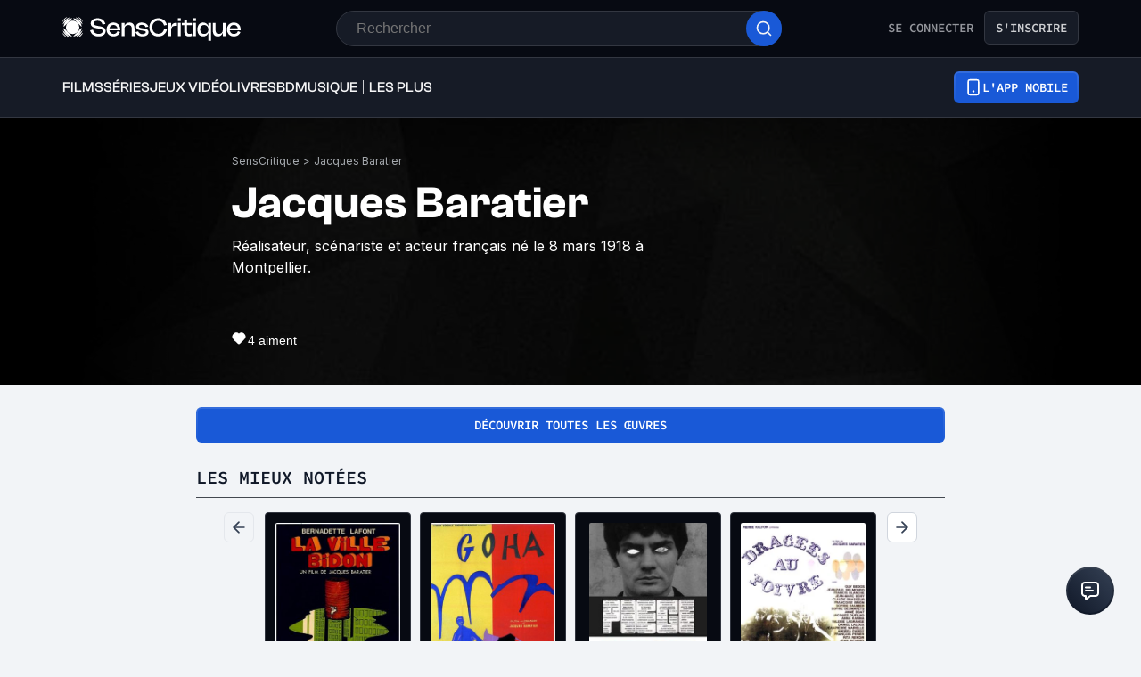

--- FILE ---
content_type: application/javascript; charset=UTF-8
request_url: https://www.senscritique.com/_next/static/_Yv5qtrEg7B55aCBAHsYx/_buildManifest.js
body_size: 4377
content:
self.__BUILD_MANIFEST=function(e,s,a,t,n,i,c,u,r,o,d,l,h,v,g,p,f,m,k,b,j,x,I,L,y,w,_,q,A,B,E,S,T,U,C,F,P,D,M,N,W,z,G,H,J,K,O,Q,R,V,X,Y,Z,$,ee,es,ea,et,en,ei,ec,eu,er,eo,ed,el,eh,ev,eg,ep,ef){return{__rewrites:{afterFiles:[],beforeFiles:[{has:g,source:"/:nextInternalLocale(fr)/bd/actualite/comics",destination:"/:nextInternalLocale/universes/actualite/comics?universe=comicBook"},{has:g,source:"/:nextInternalLocale(fr)/bd/actualite/manga",destination:"/:nextInternalLocale/universes/actualite/manga?universe=comicBook"},{has:g,source:"/:nextInternalLocale(fr)/bd/actualite",destination:"/:nextInternalLocale/universes/actualite?universe=comicBook"},{has:g,source:"/:nextInternalLocale(fr)/bd/prochainement",destination:"/:nextInternalLocale/universes/prochainement?universe=comicBook"},{has:g,source:"/:nextInternalLocale(fr)/bd/sondages",destination:"/:nextInternalLocale/universes/sondages?universe=comicBook"},{has:g,source:"/:nextInternalLocale(fr)/bd/tops/top111",destination:"/:nextInternalLocale/universes/tops/top111?universe=comicBook"},{has:g,source:"/:nextInternalLocale(fr)/bd/tops/top100-des-top10",destination:"/:nextInternalLocale/universes/tops/top100-des-top10?universe=comicBook"},{has:g,source:"/:nextInternalLocale(fr)/livres",destination:"/:nextInternalLocale/universes/book?universe=book"},{has:g,source:"/:nextInternalLocale(fr)/films",destination:"/:nextInternalLocale/universes/movie?universe=movie"},{has:g,source:"/:nextInternalLocale(fr)/bd",destination:"/:nextInternalLocale/universes/comicBook?universe=book"},{has:g,source:"/:nextInternalLocale(fr)/series",destination:"/:nextInternalLocale/universes/tvShow?universe=tvShow"},{has:g,source:"/:nextInternalLocale(fr)/jeuxvideo",destination:"/:nextInternalLocale/universes/game?universe=game"},{has:g,source:"/:nextInternalLocale(fr)/musique",destination:"/:nextInternalLocale/universes/music?universe=musicAlbum"},{has:g,source:"/:nextInternalLocale(fr)/__/auth/:path*",destination:g},{has:g,source:"/:nextInternalLocale(fr)/__/firebase/init.json",destination:g}],fallback:[{has:g,source:"/:nextInternalLocale(fr)/films/streaming/:provider",destination:"/:nextInternalLocale/universes/streaming?provider=:provider&universe=movie"},{has:g,source:"/:nextInternalLocale(fr)/series/streaming/:provider",destination:"/:nextInternalLocale/universes/streaming?provider=:provider&universe=tvShow"},{has:g,source:"/:nextInternalLocale(fr)/film/:slug/:id*",destination:"/:nextInternalLocale/universe/:slug/:id*?universe=movie"},{has:g,source:"/:nextInternalLocale(fr)/livre/:slug/:id*",destination:"/:nextInternalLocale/universe/:slug/:id*?universe=book"},{has:g,source:"/:nextInternalLocale(fr)/jeuvideo/:slug/:id*",destination:"/:nextInternalLocale/universe/:slug/:id*?universe=game"},{has:g,source:"/:nextInternalLocale(fr)/serie/:slug/:id*",destination:"/:nextInternalLocale/universe/:slug/:id*?universe=tvShow"},{has:g,source:"/:nextInternalLocale(fr)/bd/:slug/:id*",destination:"/:nextInternalLocale/universe/:slug/:id*?universe=comicBook"},{has:g,source:"/:nextInternalLocale(fr)/album/:slug/:id*",destination:"/:nextInternalLocale/universe/:slug/:id*?universe=musicAlbum"},{has:g,source:"/:nextInternalLocale(fr)/morceau/:slug/:id*",destination:"/:nextInternalLocale/universe/:slug/:id*?universe=musicTrack"},{has:g,source:"/:nextInternalLocale(fr)/films/:slug*",destination:"/:nextInternalLocale/universes/:slug*?universe=movie"},{has:g,source:"/:nextInternalLocale(fr)/livres/:slug*",destination:"/:nextInternalLocale/universes/:slug*?universe=book"},{has:g,source:"/:nextInternalLocale(fr)/jeuxvideo/:slug*",destination:"/:nextInternalLocale/universes/:slug*?universe=game"},{has:g,source:"/:nextInternalLocale(fr)/series/:slug*",destination:"/:nextInternalLocale/universes/:slug*?universe=tvShow"},{has:g,source:"/:nextInternalLocale(fr)/bd/:slug*",destination:"/:nextInternalLocale/universes/:slug*?universe=comicBook"},{has:g,source:"/:nextInternalLocale(fr)/musique/:slug*",destination:"/:nextInternalLocale/universes/:slug*?universe=musicAlbum"},{has:g,source:"/:nextInternalLocale(fr)/groupe/:slug/:id/:universe",destination:"/:nextInternalLocale/groupe/:slug/:id?universe=:universe"},{has:g,source:"/:nextInternalLocale(fr)/films/sorties-cinema/:year/:month/:week",destination:"/:nextInternalLocale/universes/sorties-cinema?year=:year&month=:month&week=:week"},{has:g,source:"/:nextInternalLocale(fr)/films/sorties-cinema/:year/:month",destination:"/:nextInternalLocale/universes/sorties-cinema?year=:year&month=:month"},{has:g,source:"/:nextInternalLocale(fr)/films/sorties-cinema/:year/semaine/:week",destination:"/:nextInternalLocale/universes/sorties-cinema?year=:year&week=:week"},{has:g,source:"/:nextInternalLocale(fr)/films/sorties-cinema/:year",destination:"/:nextInternalLocale/universes/sorties-cinema?year=:year"},{has:g,source:"/:nextInternalLocale(fr)/jeuxvideo/sorties-jeuxvideo/:year/:month/:week",destination:"/:nextInternalLocale/universes/sorties-jeuxvideo?year=:year&month=:month&week=:week"},{has:g,source:"/:nextInternalLocale(fr)/jeuxvideo/sorties-jeuxvideo/:year/:month",destination:"/:nextInternalLocale/universes/sorties-jeuxvideo?year=:year&month=:month"},{has:g,source:"/:nextInternalLocale(fr)/jeuxvideo/sorties-jeuxvideo/:year",destination:"/:nextInternalLocale/universes/sorties-jeuxvideo?year=:year"},{has:g,source:"/:nextInternalLocale(fr)/:username/contacts/abonnes",destination:"/:nextInternalLocale/:username/contacts"},{has:g,source:"/:nextInternalLocale(fr)/apiAuth/:path*",destination:"/:nextInternalLocale/api/:path*"},{has:g,source:"/:nextInternalLocale(fr)/l-edito/categorie/:slug",destination:"/:nextInternalLocale/l-edito?category=:slug"},{has:g,source:"/:nextInternalLocale(fr)/:username/Badges",destination:"/:nextInternalLocale/:username/badges"},{has:g,source:"/:nextInternalLocale(fr)/:username/Collection",destination:"/:nextInternalLocale/:username/collection"}]},"/":[e,s,a,u,t,d,n,i,c,r,o,h,v,p,k,b,x,j,L,y,B,S,"static/chunks/pages/index-554ea4bb87c7c3ea.js"],"/_error":["static/chunks/pages/_error-6ddff449d199572c.js"],"/activity/[id]":[e,s,a,u,t,d,n,i,c,r,o,h,v,w,k,x,_,G,P,D,"static/chunks/pages/activity/[id]-ff34da40b3fa1625.js"],"/activity/[id]/[productId]":[e,s,a,u,t,d,n,i,c,r,o,h,v,w,k,x,_,G,P,D,V,"static/chunks/pages/activity/[id]/[productId]-77342d35c04061a6.js"],"/agenda":[e,s,a,u,t,n,i,c,r,o,J,X,"static/chunks/pages/agenda-f5bdf2ed107486b2.js"],"/application":[e,s,a,u,t,n,i,c,r,o,l,"static/chunks/pages/application-d0efdcf5705b9a17.js"],"/apropos":[e,s,a,u,t,d,n,i,c,r,o,l,h,Y,"static/chunks/pages/apropos-4f222004a7486597.js"],"/apropos/cgu":[e,s,a,u,t,d,n,i,c,r,o,l,h,Y,"static/chunks/pages/apropos/cgu-6e482a200aaa97e9.js"],"/auth/forgetPassword":[e,s,"static/chunks/pages/auth/forgetPassword-38fe702b21876e89.js"],"/authEmailActions":[e,s,"static/chunks/pages/authEmailActions-57a40aa83cea863b.js"],"/authEmailActions/validateEmail":[e,s,a,u,t,n,i,c,r,o,l,H,Z,"static/chunks/pages/authEmailActions/validateEmail-914d5623fa8f8d34.js"],"/authEmailActions/validateEmailChange":[e,s,a,u,t,n,i,c,r,o,l,H,Z,"static/chunks/pages/authEmailActions/validateEmailChange-200423c525b91672.js"],"/badge/[id]":[e,s,a,u,t,d,n,i,c,r,o,h,$,"static/chunks/pages/badge/[id]-1701f14e93f7ef14.js"],"/communaute":[e,s,a,u,t,n,i,c,r,o,l,H,ee,"static/chunks/pages/communaute-90d42b6caf06ef0d.js"],"/communaute/pour-vous":[e,s,a,u,t,n,i,c,r,o,l,H,ee,"static/chunks/pages/communaute/pour-vous-1319ba5bc3993cea.js"],"/contact/[slug]/[id]":[e,s,a,u,t,d,n,i,c,r,o,l,h,v,p,k,b,j,y,B,"static/chunks/5271-8fa2c7cb0ccfb5b3.js","static/chunks/pages/contact/[slug]/[id]-b752a5d4a52496a0.js"],"/contact/[slug]/[id]/collection":[e,s,a,u,t,d,n,i,c,r,o,l,h,v,p,f,m,M,"static/chunks/pages/contact/[slug]/[id]/collection-cb24fd13f0d03805.js"],"/decouvrir":[e,s,a,u,t,d,n,i,c,r,o,l,h,es,"static/chunks/pages/decouvrir-dd531a92998cecf8.js"],"/dev-test/product/[slug]/[id]":[e,s,a,u,t,d,n,i,c,r,o,l,h,v,k,b,x,j,L,y,B,N,K,ea,O,et,"static/chunks/pages/dev-test/product/[slug]/[id]-bd69571efe2bf747.js"],"/everymovie/programme-tv/chrono":[e,s,a,u,t,n,i,c,r,o,l,"static/chunks/pages/everymovie/programme-tv/chrono-26f49057c6d11ce1.js"],"/extension":[e,s,a,u,t,d,n,i,c,r,o,l,"static/chunks/pages/extension-ff67dfb66704b787.js"],"/groupe/[slug]/[id]":[e,s,a,u,t,d,n,i,c,r,o,l,h,v,p,f,m,q,F,M,"static/chunks/pages/groupe/[slug]/[id]-e8de56537c11366a.js"],"/l-edito":[e,s,a,u,t,d,n,i,c,r,o,l,h,Q,en,"static/chunks/pages/l-edito-d22f4caffdccfa1f.js"],"/l-edito/post/[slug]":[e,s,a,u,t,d,n,i,c,r,o,l,h,A,ei,Q,"static/css/b3f29bd2db56e489.css","static/chunks/pages/l-edito/post/[slug]-b267e27a775ec7e9.js"],"/l-edito/tag/[slug]":[e,s,a,u,t,d,n,i,c,r,o,l,h,Q,en,"static/chunks/pages/l-edito/tag/[slug]-7c802960d39b28f1.js"],"/liste/[slug]/[id]":["static/chunks/pages/liste/[slug]/[id]-65aa532b16f58e5f.js"],"/live":[e,s,a,u,t,d,n,i,c,r,l,h,v,w,k,x,_,G,P,q,S,D,J,es,"static/chunks/pages/live-5580f61011ead211.js"],"/loreal":[e,s,a,u,t,d,n,i,c,r,o,l,"static/css/bc30c68f12b13c5d.css","static/chunks/pages/loreal-dbd8f3297caa281c.js"],"/mediaUploader":[s,"static/chunks/pages/mediaUploader-79998819df4d88f4.js"],"/messagerie":[e,s,a,u,t,d,n,i,c,r,o,l,h,"static/chunks/pages/messagerie-6ee17a69c0932dec.js"],"/newsletter":[e,"static/chunks/pages/newsletter-18cb327f9a894cf9.js"],"/nikon/[year]":["static/chunks/pages/nikon/[year]-04e8a0c2d7eccb22.js"],"/onboarding":[e,s,a,u,t,d,n,i,h,v,w,A,W,"static/chunks/9307-c69fb04485442c3c.js","static/chunks/pages/onboarding-78ccf70ced83c966.js"],"/parametres":[e,s,a,u,t,d,n,i,c,r,o,l,"static/chunks/pages/parametres-929d06c38e4036bc.js"],"/parametres/compte":[e,s,a,u,t,n,i,c,r,o,l,"static/chunks/pages/parametres/compte-9a5ceb7369acec81.js"],"/parametres/compte-suppression":[e,s,a,u,t,n,i,c,r,o,"static/chunks/1874-fe6c67b64b9a2547.js","static/chunks/pages/parametres/compte-suppression-1886ce3da612a98b.js"],"/parametres/notifications":[e,s,a,u,t,n,i,c,r,o,l,"static/chunks/pages/parametres/notifications-c005e78d98ab2d6f.js"],"/qrcode":[e,s,a,t,"static/chunks/4980-0d3405e105732d09.js",n,i,c,"static/chunks/pages/qrcode-cf09496354a25ef7.js"],"/recommandations/[username]":[e,s,a,t,d,n,i,c,h,w,A,"static/chunks/pages/recommandations/[username]-50e02140eef5545b.js"],"/search":[e,s,a,u,t,d,n,i,c,r,o,l,h,v,p,f,m,w,k,b,A,j,T,q,z,"static/chunks/pages/search-7d5f513191171f19.js"],"/searchArtist":[e,s,a,u,t,d,n,i,c,r,o,l,h,v,p,f,m,w,k,b,A,j,T,q,z,"static/chunks/pages/searchArtist-ab637095a45a1818.js"],"/searchList":[e,s,a,u,t,d,n,i,c,r,o,l,h,v,p,f,m,w,k,b,A,j,T,q,z,"static/chunks/pages/searchList-cfa80b9867e365f5.js"],"/searchTop":[e,s,a,u,t,d,n,i,c,r,o,l,h,v,p,f,m,w,k,b,A,j,T,q,z,"static/chunks/pages/searchTop-0f6ec8bbe4ef0786.js"],"/searchUser":[e,s,a,u,t,d,n,i,c,r,o,l,h,v,p,f,m,w,k,b,A,j,T,q,z,"static/chunks/pages/searchUser-a4c1badab31f0fe3.js"],"/top/resultats/[slug]/[id]":[e,s,a,u,t,d,n,i,c,r,o,l,h,v,p,f,m,b,T,"static/chunks/3460-4d75a8a8f8dfa25f.js","static/chunks/pages/top/resultats/[slug]/[id]-22dc189e5b76add0.js"],"/top/[slug]/[id]":["static/chunks/pages/top/[slug]/[id]-b06ff09aaf5ee6b1.js"],"/top/[slug]/[id]/partager":[ec,e,a,"static/chunks/2808-c37ead4afa4d31e2.js",eu,"static/css/2f47f8891e7d4871.css","static/chunks/pages/top/[slug]/[id]/partager-a03d76e443814d91.js"],"/universe/[slug]/critique/creation/[id]":[er,eo,e,s,a,u,t,d,ed,n,i,c,r,o,l,h,v,f,W,R,el,"static/chunks/pages/universe/[slug]/critique/creation/[id]-1c212336ce1390af.js"],"/universe/[slug]/critique/[id]":[e,s,a,u,t,d,n,i,c,r,o,l,h,v,p,A,x,L,y,ei,R,"static/chunks/9251-85bb59351396bfdc.js","static/chunks/pages/universe/[slug]/critique/[id]-d9c8ac2006bb7b60.js"],"/universe/[slug]/critique/[id]/edit":[er,eo,e,s,a,u,t,d,ed,n,i,c,r,o,l,h,v,f,W,R,el,"static/chunks/pages/universe/[slug]/critique/[id]/edit-6caed050acf0540d.js"],"/universe/[slug]/[id]":[e,s,a,u,t,d,n,i,c,r,o,l,h,v,k,b,x,j,L,y,B,N,K,ea,O,et,"static/chunks/pages/universe/[slug]/[id]-7d2e666676c7fe62.js"],"/universe/[slug]/[id]/actualites":[e,s,a,u,t,d,n,i,c,r,o,h,v,w,k,x,_,G,P,D,V,"static/chunks/pages/universe/[slug]/[id]/actualites-4e6c826b2d5b6d9d.js"],"/universe/[slug]/[id]/critiques":[e,s,a,u,t,d,n,i,c,r,o,l,h,v,x,L,O,"static/chunks/pages/universe/[slug]/[id]/critiques-3b21080785979252.js"],"/universe/[slug]/[id]/details":[e,s,a,u,t,d,n,i,c,r,o,l,h,v,"static/chunks/pages/universe/[slug]/[id]/details-5fbff8a51a9973c9.js"],"/universe/[slug]/[id]/images":[e,s,a,u,t,n,i,c,r,o,l,"static/chunks/pages/universe/[slug]/[id]/images-0e545557ac6d39f9.js"],"/universe/[slug]/[id]/listes":[e,s,a,u,t,d,n,i,c,r,o,l,k,b,j,"static/chunks/pages/universe/[slug]/[id]/listes-43b93939e7264d1e.js"],"/universe/[slug]/[id]/partager":[ec,e,a,t,n,N,K,eu,"static/chunks/pages/universe/[slug]/[id]/partager-19dd847b8380faa6.js"],"/universe/[slug]/[id]/statuts":[e,s,a,u,t,d,n,i,c,r,o,l,h,v,_,U,"static/chunks/6183-82ff3b05ee48529b.js","static/chunks/pages/universe/[slug]/[id]/statuts-369a5ced6059666d.js"],"/universe/[slug]/[id]/tops":[e,s,a,u,t,d,n,i,c,r,o,l,b,"static/chunks/pages/universe/[slug]/[id]/tops-23189a59fc57f9b9.js"],"/universe/[slug]/[id]/videos":[e,s,a,u,t,d,n,i,c,r,o,l,"static/chunks/pages/universe/[slug]/[id]/videos-1f6eb3be835b7fbb.js"],"/universe/[slug]/[id]/vod":[e,s,a,u,t,n,i,c,r,o,l,"static/chunks/3248-377cefb43a6f9336.js","static/chunks/pages/universe/[slug]/[id]/vod-e77061d3a2f3c9ad.js"],"/universe/[slug]/[id]/[season]":[e,s,a,u,t,d,n,i,c,r,o,l,h,v,W,N,eh,ev,eg,"static/chunks/pages/universe/[slug]/[id]/[season]-cddfa5ecd39057f1.js"],"/universe/[slug]/[id]/[season]/[episode]":[e,s,a,u,t,d,n,i,c,r,o,l,h,v,W,N,eh,ev,eg,"static/chunks/pages/universe/[slug]/[id]/[season]/[episode]-996e60863ee578d3.js"],"/universes/actualite":[e,s,a,u,t,d,n,i,c,r,o,l,h,v,p,f,m,I,E,"static/chunks/pages/universes/actualite-e15552fb25655101.js"],"/universes/actualite/comics":[e,s,a,u,t,d,n,i,c,r,o,l,h,v,p,f,m,I,E,"static/chunks/pages/universes/actualite/comics-c2234913a647ec61.js"],"/universes/actualite/manga":[e,s,a,u,t,d,n,i,c,r,o,l,h,v,p,f,m,I,E,"static/chunks/pages/universes/actualite/manga-831ae66a28387e3a.js"],"/universes/actualite-bande-originale":[e,s,a,u,t,d,n,i,c,r,o,l,h,v,p,f,m,I,E,"static/chunks/pages/universes/actualite-bande-originale-0d47e5fff48923af.js"],"/universes/book":[e,s,a,u,t,d,n,i,c,r,o,l,h,v,p,k,b,x,j,_,L,y,B,U,S,"static/chunks/pages/universes/book-37565341a99c6bd5.js"],"/universes/cette-semaine":[e,s,a,u,t,d,n,i,c,r,o,l,h,v,p,f,m,I,C,"static/chunks/pages/universes/cette-semaine-baf67086bd91f4aa.js"],"/universes/comicBook":[e,s,a,u,t,d,n,i,c,r,o,l,h,v,p,k,b,x,j,_,L,y,B,U,S,"static/chunks/pages/universes/comicBook-8617ad3deb42b21b.js"],"/universes/game":[e,s,a,u,t,d,n,i,c,r,o,l,h,v,p,k,b,x,j,_,L,y,B,U,S,"static/chunks/pages/universes/game-ac893d5c3b025b2c.js"],"/universes/les-meilleures":[e,s,a,u,t,d,n,i,c,r,o,l,h,v,p,f,m,I,E,"static/chunks/pages/universes/les-meilleures-e9ff74dacb17fcd9.js"],"/universes/les-plus-attendus":[e,s,a,u,t,d,n,i,c,r,o,l,h,v,p,f,m,I,E,"static/chunks/pages/universes/les-plus-attendus-cbdde7074212698f.js"],"/universes/les-plus-recents":[e,s,a,u,t,d,n,i,c,r,o,l,h,v,p,f,m,I,E,"static/chunks/pages/universes/les-plus-recents-3d0577e38fb02db3.js"],"/universes/movie":[e,s,a,u,t,d,n,i,c,r,o,l,h,v,p,k,b,x,j,_,L,y,B,U,S,"static/chunks/pages/universes/movie-6229dfc26777c1a0.js"],"/universes/music":[e,s,a,u,t,d,n,i,c,r,o,l,h,v,p,k,b,x,j,_,L,y,B,U,S,"static/chunks/pages/universes/music-d3db98cd8d2db8ab.js"],"/universes/nouvelles-saisons":[e,s,a,u,t,d,n,i,c,r,o,l,h,v,p,f,m,I,E,"static/chunks/pages/universes/nouvelles-saisons-0613d08c6bafe40b.js"],"/universes/oeuvres":[e,s,a,u,t,d,n,i,c,r,o,l,h,v,p,f,m,q,F,M,ep,"static/chunks/pages/universes/oeuvres-25f5be7dd560f27e.js"],"/universes/oeuvres/[genre]":[e,s,a,u,t,d,n,i,c,r,o,l,h,v,p,f,m,q,F,M,ep,"static/chunks/pages/universes/oeuvres/[genre]-7a998360e30c5f34.js"],"/universes/prochainement":[e,s,a,u,t,d,n,i,c,r,o,l,h,v,p,f,m,I,E,"static/chunks/pages/universes/prochainement-81321d18910de5f3.js"],"/universes/prochaines-sorties":[e,s,a,u,t,d,n,i,c,r,o,l,h,v,p,f,m,I,C,"static/chunks/pages/universes/prochaines-sorties-ae6f0af94281bb11.js"],"/universes/sondages":[e,s,a,u,t,d,n,i,c,r,o,l,k,b,j,"static/chunks/pages/universes/sondages-373bdde8bf62feae.js"],"/universes/sorties-cinema/[year]":[e,s,a,u,t,d,n,i,c,r,o,l,h,v,p,f,m,I,C,"static/chunks/pages/universes/sorties-cinema/[year]-98b3586731f0f000.js"],"/universes/sorties-cinema/[year]/semaine/[nbWeek]":[e,s,a,u,t,d,n,i,c,r,o,l,h,v,p,f,m,I,C,"static/chunks/pages/universes/sorties-cinema/[year]/semaine/[nbWeek]-c0e0483df47ceed9.js"],"/universes/sorties-cinema/[year]/[month]":[e,s,a,u,t,d,n,i,c,r,o,l,h,v,p,f,m,I,C,"static/chunks/pages/universes/sorties-cinema/[year]/[month]-e9295045240d5fa9.js"],"/universes/sorties-jeuxvideo/[year]":[e,s,a,u,t,d,n,i,c,r,o,l,h,v,p,f,m,I,C,"static/chunks/pages/universes/sorties-jeuxvideo/[year]-713a0944500c9687.js"],"/universes/sorties-jeuxvideo/[year]/[month]":[e,s,a,u,t,d,n,i,c,r,o,l,h,v,p,f,m,I,C,"static/chunks/pages/universes/sorties-jeuxvideo/[year]/[month]-ffabee71f7fad73f.js"],"/universes/streaming":[e,s,a,u,t,d,n,i,c,r,o,l,h,v,p,F,ef,"static/chunks/pages/universes/streaming-4cd6c5d6e8803a96.js"],"/universes/tops/top100-des-top10":[e,s,a,u,t,d,n,i,c,r,o,h,v,p,f,m,b,T,"static/chunks/pages/universes/tops/top100-des-top10-467a2fa3d673952d.js"],"/universes/tops/[topType]":[e,s,a,u,t,d,n,i,c,r,o,h,v,p,f,m,T,"static/chunks/pages/universes/tops/[topType]-37ac59040107c734.js"],"/universes/toujours-a-l-affiche":[e,s,a,u,t,d,n,i,c,r,o,l,h,v,p,x,I,L,y,"static/chunks/pages/universes/toujours-a-l-affiche-e27bfb428e469079.js"],"/universes/tvShow":[e,s,a,u,t,d,n,i,c,r,o,l,h,v,p,k,b,x,j,_,L,y,B,U,S,"static/chunks/pages/universes/tvShow-361e4ba57a879378.js"],"/unsubscribe/[code]":[e,s,a,u,t,n,i,c,r,o,"static/chunks/pages/unsubscribe/[code]-94d73ed8bcbbd80f.js"],"/[username]":[e,s,a,u,t,d,"static/chunks/9332-8337b87dfda2412c.js",n,i,c,r,o,l,h,v,p,w,k,b,A,x,j,_,L,P,D,"static/chunks/pages/[username]-908e69f0ce82fefb.js"],"/[username]/badges":[e,s,a,u,t,d,"static/chunks/5587-e7fad281025fb869.js",n,i,c,r,o,l,$,"static/chunks/pages/[username]/badges-0b4811660b56fac4.js"],"/[username]/collection":[e,s,a,u,t,d,n,i,c,r,o,l,h,v,p,f,m,q,F,M,X,ef,"static/chunks/pages/[username]/collection-e8ff1431d63da973.js"],"/[username]/contacts":[e,s,a,u,t,d,n,i,c,r,o,l,h,w,A,"static/chunks/pages/[username]/contacts-ed0fbbf309231c42.js"],"/[username]/critiques":[e,s,a,u,t,d,n,i,c,r,o,l,h,v,x,L,"static/chunks/pages/[username]/critiques-935e9fc4390ca30d.js"],"/[username]/journal":[e,s,a,u,t,d,n,i,c,r,o,l,h,v,p,f,m,q,F,"static/chunks/pages/[username]/journal-cc80bafa9b6cd885.js"],"/[username]/likes":[e,s,a,u,t,d,n,i,c,r,o,l,"static/chunks/pages/[username]/likes-2e6bf07130174e8b.js"],"/[username]/listes":[e,s,a,u,t,d,n,i,c,r,o,l,k,b,j,"static/chunks/pages/[username]/listes-88b88d83480af3f9.js"],"/[username]/reactions":[e,s,a,u,t,d,n,i,c,r,o,l,h,v,_,U,"static/chunks/pages/[username]/reactions-8ec083639e7750cb.js"],"/[username]/stats/[year]":[a,d,"static/chunks/pages/[username]/stats/[year]-c9969b75882f66e3.js"],"/[username]/versus":[e,s,a,u,t,d,n,i,c,r,o,h,v,p,y,J,"static/chunks/pages/[username]/versus-f0475969c799070f.js"],sortedPages:["/","/_app","/_error","/activity/[id]","/activity/[id]/[productId]","/agenda","/application","/apropos","/apropos/cgu","/auth/forgetPassword","/authEmailActions","/authEmailActions/validateEmail","/authEmailActions/validateEmailChange","/badge/[id]","/communaute","/communaute/pour-vous","/contact/[slug]/[id]","/contact/[slug]/[id]/collection","/decouvrir","/dev-test/product/[slug]/[id]","/everymovie/programme-tv/chrono","/extension","/groupe/[slug]/[id]","/l-edito","/l-edito/post/[slug]","/l-edito/tag/[slug]","/liste/[slug]/[id]","/live","/loreal","/mediaUploader","/messagerie","/newsletter","/nikon/[year]","/onboarding","/parametres","/parametres/compte","/parametres/compte-suppression","/parametres/notifications","/qrcode","/recommandations/[username]","/search","/searchArtist","/searchList","/searchTop","/searchUser","/top/resultats/[slug]/[id]","/top/[slug]/[id]","/top/[slug]/[id]/partager","/universe/[slug]/critique/creation/[id]","/universe/[slug]/critique/[id]","/universe/[slug]/critique/[id]/edit","/universe/[slug]/[id]","/universe/[slug]/[id]/actualites","/universe/[slug]/[id]/critiques","/universe/[slug]/[id]/details","/universe/[slug]/[id]/images","/universe/[slug]/[id]/listes","/universe/[slug]/[id]/partager","/universe/[slug]/[id]/statuts","/universe/[slug]/[id]/tops","/universe/[slug]/[id]/videos","/universe/[slug]/[id]/vod","/universe/[slug]/[id]/[season]","/universe/[slug]/[id]/[season]/[episode]","/universes/actualite","/universes/actualite/comics","/universes/actualite/manga","/universes/actualite-bande-originale","/universes/book","/universes/cette-semaine","/universes/comicBook","/universes/game","/universes/les-meilleures","/universes/les-plus-attendus","/universes/les-plus-recents","/universes/movie","/universes/music","/universes/nouvelles-saisons","/universes/oeuvres","/universes/oeuvres/[genre]","/universes/prochainement","/universes/prochaines-sorties","/universes/sondages","/universes/sorties-cinema/[year]","/universes/sorties-cinema/[year]/semaine/[nbWeek]","/universes/sorties-cinema/[year]/[month]","/universes/sorties-jeuxvideo/[year]","/universes/sorties-jeuxvideo/[year]/[month]","/universes/streaming","/universes/tops/top100-des-top10","/universes/tops/[topType]","/universes/toujours-a-l-affiche","/universes/tvShow","/unsubscribe/[code]","/[username]","/[username]/badges","/[username]/collection","/[username]/contacts","/[username]/critiques","/[username]/journal","/[username]/likes","/[username]/listes","/[username]/reactions","/[username]/stats/[year]","/[username]/versus"]}}("static/chunks/1664-9b8ca4ecc35d08d1.js","static/chunks/7536-992b6f82c1c1b483.js","static/chunks/6812-c14997691c69d52a.js","static/chunks/8691-8b753823657f7353.js","static/chunks/6416-eb3c29820ed786e5.js","static/chunks/7920-afb91cb505fd9859.js","static/chunks/2860-ab5b1465ebcba6a9.js","static/chunks/5675-85ca61a982b2c926.js","static/chunks/7027-7cb0403cdeccc6f7.js","static/chunks/2229-c6b4520f821e5950.js","static/chunks/9755-20a7dc70026dc6c7.js","static/chunks/9322-868313333240d935.js","static/chunks/231-6cbd38e94748263b.js","static/chunks/9408-395b52f317e20355.js",void 0,"static/chunks/3794-5c4e3ba552dcbdbf.js","static/chunks/9690-611d6079e8b2ed65.js","static/chunks/1705-e6b76726718da192.js","static/chunks/7627-adf8a2bc23ccfb4c.js","static/chunks/4392-97be413be4456319.js","static/chunks/4594-cfa16c4511462190.js","static/chunks/2026-571a5b9062c6d957.js","static/chunks/7665-19430703947aae6e.js","static/chunks/431-aa3b0a37e51892c2.js","static/chunks/3056-90db8c3e5ac349db.js","static/chunks/9888-2fb97fa1e48ea0ed.js","static/chunks/3510-33908104896cdb55.js","static/chunks/6107-cca3e36e8aaa75a7.js","static/chunks/5523-64b03c629f6c21a4.js","static/chunks/2421-6a7887609cc3f455.js","static/chunks/5515-619644c6c2b23794.js","static/chunks/9491-542e92677f1dcb49.js","static/chunks/3337-0b8ed83bcb6f8631.js","static/chunks/8850-ad0d2580742bcb6a.js","static/chunks/4428-38569660f9ed14f8.js","static/chunks/9920-f5099289eb058025.js","static/chunks/9407-2ea11cef72d3b944.js","static/chunks/9004-9d9f236c2cc944aa.js","static/chunks/4013-3200d21460c3d9d8.js","static/chunks/8814-11d61ae5bd438676.js","static/chunks/5522-ef428995809127b5.js","static/chunks/2907-cd98001432946080.js","static/chunks/9204-35c8e83ac8482203.js","static/chunks/8717-2640ee4fd8549321.js","static/chunks/6113-4ba1b1fbbd6b635a.js","static/chunks/5610-4ce506b2daaff864.js","static/chunks/8907-231289a3593b8966.js","static/chunks/7683-dec4a75480171489.js","static/chunks/9729-9c0d54b12a2fe963.js","static/chunks/7139-2790f08d338ba4e2.js","static/chunks/7706-f6bad015109f1e33.js","static/chunks/5059-3dfb0d5cd7a8211f.js","static/chunks/4854-9e9ba88a230abdd3.js","static/chunks/4889-71cd77e9582eace1.js","static/chunks/5017-2d9c58982d0fd330.js","static/chunks/5356-f9a56f323bd03d3e.js","static/chunks/4739-31e07cf506851d78.js","static/chunks/6051-5d8ec27effc9822b.js","static/css/b3f29bd2db56e489.css","static/chunks/9259-b10bd5bc2bc0053e.js","static/chunks/ad7f724d-7d6657677b3cdf4c.js","static/chunks/4944-580d6b24e6c2e009.js","static/chunks/d3048c20-3d4ac09eda04fcc0.js","static/chunks/d2094a0f-69a1cceaa664b528.js","static/chunks/761-77317c39597aeaa3.js","static/chunks/7681-955f9a80649bb001.js","static/chunks/1610-dd5f1a25787f0837.js","static/chunks/7998-6ee1b11f411e718e.js","static/chunks/3424-f3890e87556801e2.js","static/chunks/5545-bc49db2f654185a9.js","static/chunks/3158-d34cf370c651e7b9.js"),self.__BUILD_MANIFEST_CB&&self.__BUILD_MANIFEST_CB();

--- FILE ---
content_type: application/javascript; charset=UTF-8
request_url: https://www.senscritique.com/_next/static/chunks/2229-c6b4520f821e5950.js
body_size: 9089
content:
"use strict";(self.webpackChunk_N_E=self.webpackChunk_N_E||[]).push([[2229],{92229:function(e,l,o){o.d(l,{Z:function(){return D}});var t=o(85893),r=o(67294),n=o(46710),i=o(5152),s=o.n(i),a=o(41664),c=o.n(a),d=o(41686),p=o(25961),C=o(39669),h=o(78914),x=o(84931),f=o(26167),u=o(14614),w=o(19608),m=o(83761),g=o(76718),j=o(11163),b=o(95038);let v=d.ZP.div.withConfig({componentId:"sc-effc20d5-0"})(["align-items:center;background-color:",";border-radius:",";box-shadow:3px 3px 15px rgba(0,0,0,0.2);cursor:pointer;display:flex;height:41px;justify-content:center;width:41px;"],e=>{let{theme:l}=e;return l.colors.white},e=>{let{theme:l}=e;return l.radius.round}),Z=d.ZP.div.withConfig({componentId:"sc-effc20d5-1"})(["position:relative;"]);var k=()=>{let e=(0,j.useRouter)(),{setToaster:l}=(0,r.useContext)(b.R),{t:o}=(0,n.$G)("common"),[i,s]=(0,r.useState)(!1),a=()=>{let e=document.documentElement.scrollTop;e>300?s(!0):e<=300&&s(!1)};return(0,r.useEffect)(()=>(window.addEventListener("scroll",a),()=>{window.removeEventListener("scroll",a)}),[]),(0,t.jsx)(Z,{"data-testid":"share-container",style:{display:i?"inline":"none"},children:(0,t.jsx)(v,{onClick:()=>{let t=e.asPath;(0,g.v)(o("copyToClipboard.url",{url:t})),l({message:o("copyToClipboard.link"),type:"success"})},"data-testid":"share-icon",children:(0,t.jsx)(m.Z,{})})})};let y=[{id:1,url:"urlMovies",labelUrl:"movies",urlTop:"topUrlMovies",labelUrlTop:"topMovies",topUrlReleased:"topUrlReleasedMovie",labelReleased:"releasedMovie",topUrlReleasedSoon:"topUrlReleasedSoonMovie",labelReleasedSoon:"releasedSoonMovie",urlNews:"newsUrlMovie",labelUrlNews:"newsMovie"},{id:2,url:"urlTvShow",labelUrl:"tvShow",urlTop:"topUrlTvShow",labelUrlTop:"topTvShow",topUrlReleased:"topUrlReleasedTvShow",labelReleased:"releasedTvShow",topUrlReleasedSoon:"topUrlReleasedSoonTvShow",labelReleasedSoon:"releasedSoonTvShow",urlNews:"newsUrlTvShow",labelUrlNews:"newsTvShow"},{id:3,url:"urlGame",labelUrl:"game",urlTop:"topUrlGame",labelUrlTop:"topGame",topUrlReleased:"topUrlReleasedGame",labelReleased:"releasedGame",topUrlReleasedSoon:"topUrlReleasedSoonGame",labelReleasedSoon:"releasedSoonGame",urlNews:"popularUrlGames",labelUrlNews:"popularGames"},{id:4,url:"urlBook",labelUrl:"book",urlTop:"topUrlBooks",labelUrlTop:"topBooks",topUrlReleased:"topUrlReleasedBook",labelReleased:"releasedBook",topUrlReleasedSoon:"topUrlReleasedSoonBook",labelReleasedSoon:"releasedSoonBook",urlNews:"popularUrlBooks",labelUrlNews:"popularBooks"},{id:5,url:"urlComicBook",labelUrl:"comicBook",urlTop:"topUrlComicBook",labelUrlTop:"topComicBook",topUrlReleased:"topUrlReleasedComicBook",labelReleased:"releasedComicBook",topUrlReleasedSoon:"topUrlReleasedSoonComicBook",labelReleasedSoon:"releasedSoonComicBook",urlNews:"newsUrlComicBook",labelUrlNews:"newsComicBook"},{id:6,url:"urlMusic",labelUrl:"music",urlTop:"topUrlMusic",labelUrlTop:"topMusic",topUrlReleased:"topUrlReleasedAlbum",labelReleased:"releasedAlbum",topUrlReleasedSoon:"topUrlReleasedSoonAlbum",labelReleasedSoon:"releasedSoonAlbum",urlNews:"popularUrlAlbum",labelUrlNews:"popularAlbum"}];var U=o(58478),M=o(39919),R=o(62935),H=o(12003),L=o(18905);let S=s()(()=>Promise.all([o.e(8717),o.e(1356)]).then(o.bind(o,88717)),{loadableGenerated:{webpack:()=>[88717]},ssr:!1}),V=s()(()=>o.e(4338).then(o.bind(o,14338)),{loadableGenerated:{webpack:()=>[14338]},ssr:!1}),T=d.ZP.div.withConfig({componentId:"sc-4f506908-0"})(["align-items:center;display:flex;flex-direction:column;width:100%;align-items:flex-start;gap:",";"],e=>{let{theme:l}=e;return l.new.spacing["2xl"]}),B=d.ZP.div.withConfig({componentId:"sc-4f506908-1"})(["display:grid;grid-gap:",";@media ","{align-items:flex-start;display:flex;flex-direction:column;width:auto;}"],e=>{let{theme:l}=e;return l.new.spacing.md},e=>{let{theme:l}=e;return l.device.tablet}),P=d.ZP.span.withConfig({componentId:"sc-4f506908-2"})(["cursor:pointer;"]),z=d.ZP.div.withConfig({componentId:"sc-4f506908-3"})(["display:flex;flex-direction:column;"]),I=(0,d.ZP)(C.bZ).withConfig({componentId:"sc-4f506908-4"})(["color:",";font-size:",";line-height:",";"],e=>{let{theme:l}=e;return l.new.colors.text.textPrimary},e=>{let{theme:l}=e;return l.new.fontSize.md},e=>{let{theme:l}=e;return l.new.lineHeight.md}),N=d.ZP.div.withConfig({componentId:"sc-4f506908-5"})(["display:grid;grid-template-columns:repeat(2,1fr);margin-bottom:",";width:100%;grid-gap:",";@media ","{border-bottom:none;column-gap:",";display:grid;grid-template-columns:repeat(6,1fr);margin-bottom:",";}"],e=>{let{theme:l}=e;return l.new.spacing["5xl"]},e=>{let{theme:l}=e;return l.new.spacing.xl},e=>{let{theme:l}=e;return l.device.tablet},e=>{let{theme:l}=e;return l.gap.l},e=>{let{theme:l}=e;return l.new.spacing["6xl"]}),_=(0,d.ZP)(C.bZ).withConfig({componentId:"sc-4f506908-6"})(["color:",";font-size:",";line-height:",";"],e=>{let{theme:l}=e;return l.new.colors.text.textSecondary},e=>{let{theme:l}=e;return l.new.fontSize.md},e=>{let{theme:l}=e;return l.new.lineHeight.md}),G=(0,d.ZP)(C.Bj).withConfig({componentId:"sc-4f506908-7"})(["color:",";font-size:",";line-height:",";margin-bottom:",";"],e=>{let{theme:l}=e;return l.new.colors.text.textPrimary},e=>{let{theme:l}=e;return l.new.fontSize.displayXs},e=>{let{theme:l}=e;return l.new.lineHeight.displayXs},e=>{let{theme:l}=e;return l.new.spacing.xs}),E=d.ZP.div.withConfig({componentId:"sc-4f506908-8"})(["align-items:center;display:flex;flex-direction:row;justify-content:space-between;width:100%;@media ","{flex-direction:row;justify-content:space-between;margin-bottom:",";}"],e=>{let{theme:l}=e;return l.device.tablet},e=>{let{theme:l}=e;return l.new.spacing["6xl"]}),q=(0,d.ZP)(C.bZ).withConfig({componentId:"sc-4f506908-9"})(["color:",";display:flex;flex-direction:column;gap:",";a{color:",";}@media ","{flex-direction:row;justify-content:flex-start;margin-bottom:0;}"],e=>{let{theme:l}=e;return l.new.colors.text.textSecondary},e=>{let{theme:l}=e;return l.new.spacing.lg},e=>{let{theme:l}=e;return l.new.colors.text.textSecondary},e=>{let{theme:l}=e;return l.device.tablet}),A=d.ZP.div.withConfig({componentId:"sc-4f506908-10"})(["align-items:center;background-color:",";bottom:0;display:flex;flex-direction:column;margin-bottom:-",";padding:",";position:relative;width:100%;"],e=>{let{theme:l}=e;return l.new.colors.background.primary},e=>{let{theme:l}=e;return l.gapLayout.xl},e=>{let{theme:l}=e;return"".concat(l.gapLayout.l," 0 ").concat(l.gapLayout.l," 0")}),X=d.ZP.div.withConfig({componentId:"sc-4f506908-11"})(["display:flex;flex-direction:row;gap:",";margin-bottom:",";@media ","{gap:",";margin-bottom:0px;}"],e=>{let{theme:l}=e;return l.gap.large},e=>{let{theme:l}=e;return l.gap.large},e=>{let{theme:l}=e;return l.device.tablet},e=>{let{theme:l}=e;return l.gap.ms}),$=d.ZP.div.withConfig({componentId:"sc-4f506908-12"})(["display:flex;flex-direction:row;justify-content:center;@media ","{align-items:flex-start;justify-content:flex-start;}"],e=>{let{theme:l}=e;return l.device.tablet}),O=d.ZP.div.withConfig({componentId:"sc-4f506908-13"})(["@media ","{align-items:center;display:grid;grid-gap:",";position:fixed;right:30px;bottom:30px;}"],e=>{let{theme:l}=e;return l.device.tablet},e=>{let{theme:l}=e;return l.gap.ms}),F=d.ZP.div.withConfig({componentId:"sc-4f506908-14"})(["align-items:center;display:grid;grid-gap:",";position:fixed;right:",";bottom:",";"],e=>{let{theme:l}=e;return l.gap.ms},e=>{let{theme:l}=e;return l.gap.extraLarge},e=>{let{theme:l}=e;return l.gap.extraLarge}),Y=(0,d.ZP)(H.Z).withConfig({componentId:"sc-4f506908-15"})(["margin-bottom:",";"],e=>{let{theme:l}=e;return l.new.spacing["6xl"]});var D=e=>{let{showBackToTop:l=!1,showBackToTopMobile:o=!1,showShareButton:i=!1,heightSidebar:s=0}=e,{t:a}=(0,n.$G)("common"),[C,m]=(0,r.useState)(!1);return(0,t.jsx)(d.f6,{theme:{...U.ZP,new:M.$_},children:(0,t.jsx)(A,{children:(0,t.jsx)(x.Z,{children:(0,t.jsx)(f.Z,{children:(0,t.jsx)(h.Z,{children:(0,t.jsxs)(z,{children:[(0,t.jsxs)(E,{children:[(0,t.jsx)(X,{children:(0,t.jsx)($,{children:(0,t.jsx)(c(),{href:"/",children:(0,t.jsx)(R.Z,{color:"white",height:30,width:32})})})}),(0,t.jsx)(X,{children:(0,t.jsx)(u.Z,{color:M.$_.colors.button.primaryTextDisabled,size:24})})]}),(0,t.jsx)(Y,{}),C?(0,t.jsx)(S,{handleCrossClick:m}):null,(0,t.jsxs)(O,{children:[l?(0,t.jsx)(p.p,{greaterThanOrEqual:"mobile",children:(0,t.jsx)(V,{})}):null,o?(0,t.jsx)(p.p,{lessThan:"mobile",children:(0,t.jsxs)(F,{children:[(0,t.jsx)(V,{}),i?(0,t.jsx)(k,{}):null]})}):null,(0,t.jsx)(w.Z,{heightSidebar:s})]}),(0,t.jsx)(N,{children:null==y?void 0:y.map(e=>(0,t.jsxs)(B,{children:[(0,t.jsx)(c(),{href:a("footer.".concat(e.url)),passHref:!0,prefetch:!1,legacyBehavior:!0,children:(0,t.jsx)(G,{as:"a",href:a("footer.".concat(e.url)),size:"l",weight:"semiBold",children:a("footer.".concat(e.labelUrl))})}),(0,t.jsx)(c(),{href:a("footer.".concat(e.urlTop)),passHref:!0,prefetch:!1,legacyBehavior:!0,children:(0,t.jsx)(_,{as:"a",href:a("footer.".concat(e.urlTop)),children:a("footer.".concat(e.labelUrlTop))})}),(0,t.jsx)(c(),{href:a("footer.".concat(e.topUrlReleased)),passHref:!0,prefetch:!1,legacyBehavior:!0,children:(0,t.jsx)(_,{as:"a",href:a("footer.".concat(e.topUrlReleased)),children:a("footer.".concat(e.labelReleased))})}),(0,t.jsx)(c(),{href:a("footer.".concat(e.topUrlReleasedSoon)),passHref:!0,prefetch:!1,legacyBehavior:!0,children:(0,t.jsx)(_,{as:"a",href:a("footer.".concat(e.topUrlReleasedSoon)),children:a("footer.".concat(e.labelReleasedSoon))})}),(0,t.jsx)(c(),{href:a("footer.".concat(e.urlNews)),passHref:!0,prefetch:!1,legacyBehavior:!0,children:(0,t.jsx)(_,{as:"a",href:a("footer.".concat(e.urlNews)),children:a("footer.".concat(e.labelUrlNews))})})]},e.id))}),(0,t.jsxs)(T,{children:[(0,t.jsx)(c(),{href:"/",children:(0,t.jsx)(L.Z,{color:"white",height:27,width:200})}),(0,t.jsxs)(q,{children:[(0,t.jsx)(_,{as:"a",href:"/apropos",children:a("footer.about")}),(0,t.jsx)(_,{as:"a",href:"/application",children:a("footer.application")}),(0,t.jsx)(_,{as:"a",href:"/extension",children:a("footer.extension")}),(0,t.jsx)(_,{as:"a",href:"https://senscritique.eu.helpdocs.com",children:a("footer.help")}),(0,t.jsx)(P,{onClick:()=>m(!0),children:(0,t.jsx)(_,{as:"span",children:a("footer.contactUs")})}),(0,t.jsx)("a",{href:"https://www.welcometothejungle.com/fr/companies/senscritique",rel:"noreferrer",target:"_blank",children:(0,t.jsx)(_,{as:"span",children:a("footer.job")})}),(0,t.jsx)("a",{href:"/l-edito",children:(0,t.jsx)(_,{as:"span",children:a("footer.blog")})}),(0,t.jsx)("a",{href:"https://senscritique.notion.site/Conditions-G-n-rales-d-Utilisation-7299753eb9a7458dacf185bc2aecc16a",rel:"noreferrer",target:"_blank",children:(0,t.jsx)(_,{as:"span",children:a("footer.conditions")})}),(0,t.jsx)("a",{target:"_blank",href:"https://www.amazon.fr/?&_encoding=UTF8&tag=senscritiqu09-21&linkCode=ur2&linkId=a896dec485e76542d48e6d9881f52c0d&camp=1642&creative=6746",children:(0,t.jsx)(_,{as:"span",children:"Amazon"})}),(0,t.jsx)("a",{target:"_blank",href:"https://welovesota.com/",children:(0,t.jsx)(_,{as:"span",children:"SOTA"})})]}),(0,t.jsx)(I,{children:a("footer.copyright")})]})]})})})})})})}},14614:function(e,l,o){o.d(l,{Z:function(){return x}});var t=o(85893),r=o(67294),n=o(58478);let i=r.memo(e=>{let{color:l=n.ZP.colors.greyCodRay,size:o=20}=e;return(0,t.jsx)("svg",{fill:l,height:o,id:"Ebene_1",version:"1.1",viewBox:"0 0 1024 1024",width:o,x:"0px",xmlns:"http://www.w3.org/2000/svg",xmlnsXlink:"http://www.w3.org/1999/xlink",xmlSpace:"preserve",y:"0px",children:(0,t.jsx)("g",{children:(0,t.jsx)("path",{className:"st0",d:"M1024,512C1024,229.2,794.8,0,512,0S0,229.2,0,512c0,255.6,187.2,467.4,432,505.8V660H302V512h130V399.2   C432,270.9,508.4,200,625.4,200c56,0,114.6,10,114.6,10v126h-64.6c-63.6,0-83.4,39.5-83.4,80v96h142l-22.7,148H592v357.8   C836.8,979.4,1024,767.6,1024,512z"})})})});var s=o(18325);let a=r.memo(e=>{let{color:l=n.ZP.colors.greyCodRay,size:o=20}=e;return(0,t.jsx)("svg",{height:o,id:"linkedin_icon",version:"1.1",viewBox:"0 0 20 20",width:o,x:"0px",xmlns:"http://www.w3.org/2000/svg",xmlnsXlink:"http://www.w3.org/1999/xlink",xmlSpace:"preserve",y:"0px",children:(0,t.jsx)("path",{className:"st0",d:"M18.1908 0H1.80916C0.81 0 0 0.81 0 1.80916V18.1908C0 19.19 0.81 20 1.80916 20H18.1908C19.19 20 20 19.19 20 18.1908V1.80916C20 0.81 19.19 0 18.1908 0ZM6.18885 17.2693C6.18885 17.5601 5.95314 17.7958 5.66236 17.7958H3.4212C3.13042 17.7958 2.89471 17.5601 2.89471 17.2693V7.8745C2.89471 7.58372 3.13042 7.34801 3.4212 7.34801H5.66236C5.95314 7.34801 6.18885 7.58372 6.18885 7.8745V17.2693ZM4.54178 6.46241C3.36592 6.46241 2.41267 5.50916 2.41267 4.3333C2.41267 3.15743 3.36592 2.20419 4.54178 2.20419C5.71764 2.20419 6.67089 3.15743 6.67089 4.3333C6.67089 5.50916 5.7177 6.46241 4.54178 6.46241ZM17.901 17.3117C17.901 17.5791 17.6843 17.7958 17.417 17.7958H15.012C14.7447 17.7958 14.528 17.5791 14.528 17.3117V12.905C14.528 12.2476 14.7208 10.0243 12.81 10.0243C11.3279 10.0243 11.0272 11.5461 10.9669 12.2291V17.3117C10.9669 17.5791 10.7502 17.7958 10.4828 17.7958H8.15681C7.88948 17.7958 7.67272 17.5791 7.67272 17.3117V7.83209C7.67272 7.56476 7.88948 7.34801 8.15681 7.34801H10.4828C10.7501 7.34801 10.9669 7.56476 10.9669 7.83209V8.65173C11.5164 7.82696 12.3332 7.19037 14.0722 7.19037C17.9231 7.19037 17.901 10.7881 17.901 12.7648V17.3117Z",fill:l})})});var c=o(94329);let d=r.memo(e=>{let{color:l=n.ZP.colors.greyCodRay,size:o=20}=e;return(0,t.jsx)("svg",{xmlns:"http://www.w3.org/2000/svg",width:o,height:o,viewBox:"0 0 23 22",fill:"none",children:(0,t.jsx)("path",{fillRule:"evenodd",clipRule:"evenodd",d:"M15.4357 22L9.88628 14.0901L2.9391 22H0L8.58232 12.2311L0 0H7.54595L12.7762 7.45502L19.3295 0H22.2686L14.0846 9.31648L22.9816 22H15.4357ZM18.7087 19.77H16.73L4.20835 2.23H6.18734L11.2024 9.25316L12.0696 10.4719L18.7087 19.77Z",fill:l})})}),p=r.memo(e=>{let{color:l=n.ZP.colors.greyCodRay,size:o=20}=e;return(0,t.jsx)("svg",{height:o,id:"youtube_icon",version:"1.1",viewBox:"0 0 23 16",width:o,x:"0px",xmlns:"http://www.w3.org/2000/svg",xmlnsXlink:"http://www.w3.org/1999/xlink",xmlSpace:"preserve",y:"0px",children:(0,t.jsx)("path",{className:"st0",d:"M22.5261 2.50362C22.2611 1.52463 21.4842 0.752899 20.499 0.489286C18.6992 0 11.4997 0 11.4997 0C11.4997 0 4.30058 0 2.50075 0.470736C1.53451 0.734069 0.738685 1.52477 0.473646 2.50362C0 4.29172 0 8 0 8C0 8 0 11.727 0.473646 13.4964C0.738966 14.4752 1.51555 15.247 2.50089 15.5106C4.31953 16 11.5 16 11.5 16C11.5 16 18.6992 16 20.499 15.5293C21.4843 15.2658 22.2611 14.4941 22.5264 13.5152C22.9999 11.727 22.9999 8.01883 22.9999 8.01883C22.9999 8.01883 23.0189 4.29172 22.5261 2.50362ZM9.2076 11.4258V4.57416L15.1943 8L9.2076 11.4258Z",fill:l})})}),C=(e,l)=>[{label:"Twitter",link:"https://twitter.com/SensCritique?ref_src=twsrc%5Egoogle%7Ctwcamp%5Eserp%7Ctwgr%5Eauthor",icon:(0,t.jsx)(d,{color:e,size:l})},{label:"Facebook",link:"https://www.facebook.com/senscritique/",icon:(0,t.jsx)(i,{color:e,size:l})},{label:"Instagram",link:"https://www.instagram.com/senscritique/?hl=fr",icon:(0,t.jsx)(s.Z,{color:e,size:l})},{label:"TikTok",link:"https://www.tiktok.com/@senscritique",icon:(0,t.jsx)(c.Z,{color:e,size:l})},{label:"LinkedIn",link:"https://fr.linkedin.com/company/senscritique",icon:(0,t.jsx)(a,{color:e,size:l})},{label:"Youtube",link:"https://www.youtube.com/channel/UC0z41jmnOz-YHrmECr9sVzw",icon:(0,t.jsx)(p,{color:e,size:l})}],h=o(41686).ZP.div.withConfig({componentId:"sc-bb1caac0-0"})(["display:flex;gap:",";"],e=>{let{theme:l}=e;return l.gap.xxl});var x=e=>{let{color:l=n.ZP.colors.greyCodRay,size:o=20}=e;return(0,t.jsx)(h,{children:C(l,o).map(e=>(0,t.jsx)("div",{"data-testid":"social-icon",children:(0,t.jsx)("a",{"aria-label":e.label,href:e.link,rel:"noreferrer",target:"_blank",children:e.icon})},e.label))})}},18325:function(e,l,o){var t=o(85893),r=o(67294),n=o(58478);let i=r.memo(e=>{let{color:l=n.ZP.colors.greyCodRay,size:o=20}=e;return(0,t.jsxs)("svg",{height:o,id:"insta_icon",version:"1.1",viewBox:"0 0 20 20",width:o,x:"0px",xmlns:"http://www.w3.org/2000/svg",xmlnsXlink:"http://www.w3.org/1999/xlink",xmlSpace:"preserve",y:"0px",children:[(0,t.jsx)("path",{d:"M19.9805 5.88005C19.9336 4.81738 19.7617 4.0868 19.5156 3.45374C19.2616 2.78176 18.8709 2.18014 18.359 1.68002C17.8589 1.1721 17.2533 0.777435 16.5891 0.527447C15.9524 0.281274 15.2256 0.109427 14.163 0.0625732C13.0924 0.0117516 12.7525 0 10.0371 0C7.32173 0 6.98185 0.0117516 5.91521 0.0586052C4.85253 0.105459 4.12195 0.277459 3.48905 0.523479C2.81692 0.777435 2.2153 1.16814 1.71517 1.68002C1.20726 2.18014 0.812743 2.78573 0.562603 3.44992C0.316431 4.0868 0.144583 4.81341 0.0977295 5.87609C0.0469078 6.9467 0.0351562 7.28658 0.0351562 10.002C0.0351562 12.7173 0.0469078 13.0572 0.0937614 14.1239C0.140615 15.1865 0.312615 15.9171 0.558787 16.5502C0.812743 17.2221 1.20726 17.8238 1.71517 18.3239C2.2153 18.8318 2.82089 19.2265 3.48508 19.4765C4.12195 19.7226 4.84856 19.8945 5.91139 19.9413C6.97789 19.9883 7.31792 19.9999 10.0333 19.9999C12.7487 19.9999 13.0885 19.9883 14.1552 19.9413C15.2179 19.8945 15.9484 19.7226 16.5814 19.4765C17.9255 18.9568 18.9881 17.8941 19.5078 16.5502C19.7538 15.9133 19.9258 15.1865 19.9727 14.1239C20.0195 13.0572 20.0313 12.7173 20.0313 10.002C20.0313 7.28658 20.0273 6.9467 19.9805 5.88005ZM18.1794 14.0457C18.1364 15.0225 17.9723 15.5499 17.8356 15.9015C17.4995 16.7728 16.808 17.4643 15.9367 17.8004C15.5851 17.9372 15.0538 18.1012 14.0809 18.1441C13.026 18.1911 12.7096 18.2027 10.0411 18.2027C7.37256 18.2027 7.05221 18.1911 6.00113 18.1441C5.02438 18.1012 4.49693 17.9372 4.1453 17.8004C3.71172 17.6402 3.31705 17.3862 2.9967 17.0541C2.66461 16.7298 2.41065 16.3391 2.2504 15.9055C2.11366 15.5539 1.94959 15.0225 1.90671 14.0497C1.8597 12.9948 1.8481 12.6783 1.8481 10.0097C1.8481 7.34122 1.8597 7.02087 1.90671 5.96995C1.94959 4.99319 2.11366 4.46575 2.2504 4.11412C2.41065 3.68038 2.66461 3.28586 3.00067 2.96536C3.32483 2.63327 3.71553 2.37931 4.14927 2.21921C4.5009 2.08247 5.03232 1.9184 6.0051 1.87537C7.05999 1.82851 7.37652 1.81676 10.0449 1.81676C12.7174 1.81676 13.0338 1.82851 14.0848 1.87537C15.0616 1.9184 15.589 2.08247 15.9407 2.21921C16.3742 2.37931 16.7689 2.63327 17.0893 2.96536C17.4214 3.28967 17.6753 3.68038 17.8356 4.11412C17.9723 4.46575 18.1364 4.99701 18.1794 5.96995C18.2263 7.02484 18.238 7.34122 18.238 10.0097C18.238 12.6783 18.2263 12.9908 18.1794 14.0457Z",fill:l}),(0,t.jsx)("path",{d:"M10.0371 4.86419C7.20067 4.86419 4.89935 7.16536 4.89935 10.0019C4.89935 12.8385 7.20067 15.1396 10.0371 15.1396C12.8736 15.1396 15.1748 12.8385 15.1748 10.0019C15.1748 7.16536 12.8736 4.86419 10.0371 4.86419ZM10.0371 13.3346C8.19696 13.3346 6.70436 11.8422 6.70436 10.0019C6.70436 8.16164 8.19696 6.6692 10.0371 6.6692C11.8773 6.6692 13.3698 8.16164 13.3698 10.0019C13.3698 11.8422 11.8773 13.3346 10.0371 13.3346Z",fill:l}),(0,t.jsx)("path",{d:"M16.5776 4.66106C16.5776 5.32342 16.0405 5.86048 15.378 5.86048C14.7156 5.86048 14.1786 5.32342 14.1786 4.66106C14.1786 3.99855 14.7156 3.46164 15.378 3.46164C16.0405 3.46164 16.5776 3.99855 16.5776 4.66106Z",fill:l})]})});l.Z=i},18905:function(e,l,o){var t=o(85893);let r=(0,o(67294).memo)(e=>{let{color:l="black",height:o=20,width:r=150}=e;return(0,t.jsxs)("svg",{width:r,height:o,viewBox:"0 0 150 20",fill:l,children:[(0,t.jsx)("path",{d:"M16.0233 8.13169C16.0954 8.20409 16.217 8.14999 16.2091 8.04792C16.0728 6.295 15.3368 4.58024 14.001 3.23951C12.6652 1.89877 10.9568 1.16002 9.21041 1.02325C9.10871 1.01528 9.05481 1.13734 9.12694 1.20974L16.0233 8.13169Z",fill:l}),(0,t.jsx)("path",{d:"M16.2091 9.24467C16.217 9.14259 16.0954 9.0885 16.0233 9.16089L9.12694 16.0828C9.05481 16.1552 9.10871 16.2773 9.21041 16.2693C10.9568 16.1326 12.6652 15.3938 14.001 14.0531C15.3368 12.7123 16.0728 10.9976 16.2091 9.24467Z",fill:l}),(0,t.jsx)("path",{d:"M8.10156 16.0829C8.17369 16.1552 8.11979 16.2773 8.01809 16.2693C6.27167 16.1326 4.56326 15.3938 3.22749 14.0531C1.89172 12.7123 1.15571 10.9976 1.01944 9.24467C1.01151 9.14259 1.13311 9.0885 1.20524 9.16089L8.10156 16.0829Z",fill:l}),(0,t.jsx)("path",{d:"M1.01944 8.04792C1.01151 8.14999 1.13311 8.20409 1.20524 8.13169L8.10155 1.20973C8.17369 1.13734 8.11979 1.01528 8.01809 1.02325C6.27167 1.16002 4.56326 1.89877 3.22749 3.23951C1.89172 4.58024 1.15571 6.295 1.01944 8.04792Z",fill:l}),(0,t.jsx)("path",{d:"M16.7282 5.97683C16.8097 6.05862 16.9417 5.97982 16.9053 5.87007C16.4902 4.6179 15.7861 3.44105 14.7932 2.44439C13.8002 1.44773 12.6277 0.741072 11.3802 0.324423C11.2708 0.287905 11.1923 0.420393 11.2738 0.502182L16.7282 5.97683Z",fill:l}),(0,t.jsx)("path",{d:"M16.9053 11.4225C16.9417 11.3128 16.8097 11.234 16.7282 11.3158L11.2738 16.7904C11.1923 16.8722 11.2708 17.0047 11.3802 16.9682C12.6277 16.5515 13.8002 15.8449 14.7932 14.8482C15.7861 13.8515 16.4902 12.6747 16.9053 11.4225Z",fill:l}),(0,t.jsx)("path",{d:"M5.95468 16.7904C6.03616 16.8722 5.95766 17.0047 5.84832 16.9682C4.60078 16.5515 3.42829 15.8449 2.43532 14.8482C1.44235 13.8515 0.738317 12.6747 0.323211 11.4225C0.286828 11.3128 0.418825 11.234 0.50031 11.3158L5.95468 16.7904Z",fill:l}),(0,t.jsx)("path",{d:"M0.323211 5.87007C0.286828 5.97982 0.418825 6.05862 0.500311 5.97683L5.95468 0.502181C6.03616 0.420393 5.95766 0.287905 5.84832 0.324423C4.60078 0.741072 3.42829 1.44773 2.43532 2.44439C1.44235 3.44105 0.738317 4.6179 0.323211 5.87007Z",fill:l}),(0,t.jsx)("path",{d:"M17.2172 13.4918C17.2682 13.3815 17.1353 13.2925 17.0497 13.3784L13.3289 17.113C13.2433 17.199 13.332 17.3324 13.4418 17.2812C14.2544 16.9024 15.0062 16.3836 15.6646 15.7228C16.3229 15.062 16.8397 14.3074 17.2172 13.4918Z",fill:l}),(0,t.jsx)("path",{d:"M3.78672 0.0113651C3.89653 -0.03983 3.98525 0.0935877 3.89963 0.179525L0.178867 3.91412C0.0932487 4.00006 -0.0396753 3.91102 0.0113302 3.80079C0.388768 2.98514 0.90559 2.23056 1.56394 1.56975C2.2223 0.90895 2.97409 0.390206 3.78672 0.0113651Z",fill:l}),(0,t.jsx)("path",{d:"M13.4418 0.0113729C13.332 -0.0398223 13.2433 0.093595 13.3289 0.179532L17.0496 3.91413C17.1353 4.00006 17.2682 3.91102 17.2172 3.8008C16.8397 2.98515 16.3229 2.23056 15.6646 1.56976C15.0062 0.908957 14.2544 0.390214 13.4418 0.0113729Z",fill:l}),(0,t.jsx)("path",{d:"M0.011323 13.4918C-0.0396825 13.3816 0.0932415 13.2925 0.17886 13.3785L3.89962 17.113C3.98524 17.199 3.89653 17.3324 3.78671 17.2812C2.97408 16.9024 2.22229 16.3836 1.56394 15.7228C0.905583 15.062 0.38876 14.3074 0.011323 13.4918Z",fill:l}),(0,t.jsx)("path",{d:"M12.5751 4.67071C14.7626 6.86637 14.7626 10.4262 12.5751 12.6219C10.3876 14.8175 6.84092 14.8175 4.6534 12.6219C2.46588 10.4262 2.46588 6.86636 4.6534 4.67071C6.84092 2.47506 10.3876 2.47506 12.5751 4.67071Z",fill:l}),(0,t.jsx)("path",{d:"M97.2295 16.0054V4.86574H99.5477V16.0054H97.2295Z",fill:l}),(0,t.jsx)("path",{d:"M97.168 3.36261V0.974078H99.6092V3.36261H97.168Z",fill:l}),(0,t.jsx)("path",{d:"M25.6698 10.5282L23.2901 11.1048C24.0697 14.3787 26.7366 16.2731 30.3882 16.2731C33.8962 16.2731 36.3579 14.5228 36.3579 11.7431C36.3579 8.62987 33.293 8.06329 30.9588 7.6318L30.9216 7.62492L29.7112 7.41901C27.9675 7.08955 26.2648 6.73951 26.2648 5.31874C26.2648 4.10388 27.5367 3.09493 29.6086 3.09493C31.6191 3.09493 33.1371 4.0627 33.7936 6.32769L36.1528 5.75115C35.2912 2.60075 32.8294 1.01526 29.6291 1.01526C26.2442 1.01526 23.844 2.76548 23.844 5.4217C23.844 8.51032 27.0853 9.08686 29.1778 9.4575L30.4087 9.684C32.255 10.0135 33.9372 10.3635 33.9372 11.8254C33.9372 13.0815 32.6858 14.1934 30.3677 14.1934C27.8033 14.1934 26.3058 12.855 25.6698 10.5282Z",fill:l}),(0,t.jsx)("path",{fillRule:"evenodd",clipRule:"evenodd",d:"M42.9448 4.59806C39.5189 4.59806 37.1803 6.9866 37.1803 10.4253C37.1803 13.8845 39.5805 16.2731 43.0679 16.2731C45.7143 16.2731 47.7452 14.8729 48.5248 12.6285L46.3503 11.8872C45.8374 13.3903 44.6476 14.2552 43.0474 14.2552C41.1601 14.2552 39.7856 13.0197 39.5189 11.1254H48.7094V10.487C48.7094 6.94542 46.3092 4.59806 42.9448 4.59806ZM46.3503 9.51927H39.5394C39.8677 7.74846 41.1806 6.61596 42.9859 6.61596C44.7501 6.61596 46.0425 7.70728 46.3503 9.51927Z",fill:l}),(0,t.jsx)("path",{d:"M49.9289 16.0054V4.86574H52.2471V7.52196H52.2881C52.9446 5.60701 54.319 4.59806 56.4525 4.59806C59.2425 4.59806 60.6786 6.32769 60.6786 9.64282V16.0054H58.3604V9.9105C58.3604 7.72787 57.4783 6.67774 55.5909 6.67774C53.5395 6.67774 52.2471 7.91319 52.2471 9.9105V16.0054H49.9289Z",fill:l}),(0,t.jsx)("path",{d:"M63.7511 12.0314L61.474 12.5667C62.192 15.0582 64.7973 16.2731 67.4232 16.2731C70.1311 16.2731 72.4903 14.9964 72.4903 12.6491C72.4903 10.2811 70.1106 9.86932 68.1412 9.53986L66.9103 9.33395C65.5769 9.12805 64.346 8.88095 64.346 7.99555C64.346 7.17192 65.3512 6.51301 66.8283 6.51301C68.2027 6.51301 69.6388 7.08955 70.049 8.53091L72.3262 7.99555C71.6287 5.68938 69.29 4.59806 66.8693 4.59806C64.2639 4.59806 62.0279 5.83351 62.0279 8.05732C62.0279 10.5076 64.7768 10.9606 66.459 11.2283L67.6899 11.4342C68.9823 11.6195 70.1926 11.846 70.1926 12.7314C70.1926 13.6168 69.0028 14.3581 67.4232 14.3581C65.9051 14.3581 64.387 13.6992 63.7511 12.0314Z",fill:l}),(0,t.jsx)("path",{d:"M73.2009 8.63387C73.2009 4.12447 76.2371 1.01526 80.6682 1.01526C84.3327 1.01526 87.1079 3.18023 87.9036 6.59825L85.5472 7.11742C84.9773 4.6924 83.1737 3.21848 80.7092 3.21848C77.6731 3.21848 75.6216 5.4217 75.6216 8.65446C75.6216 11.8666 77.6731 14.0698 80.7092 14.0698C83.3346 14.0698 85.2041 12.4045 85.6187 9.7579L87.9858 10.2744C87.3349 13.9319 84.4946 16.2731 80.6682 16.2731C76.2371 16.2731 73.2009 13.1638 73.2009 8.63387Z",fill:l}),(0,t.jsx)("path",{d:"M91.5528 16.0054V10.6724C91.5528 8.48973 92.64 7.33664 95.2249 7.33664H96.4558V4.86574H95.5326C93.0914 4.86574 92.1067 6.03942 91.5938 8.22205H91.5528V4.86574H89.2346V16.0054H91.5528Z",fill:l}),(0,t.jsx)("path",{d:"M100.582 6.88365H102.51V11.846C102.51 15.0376 104.131 16.2731 106.469 16.2731C107.249 16.2731 108.111 16.1289 109.116 15.8818L108.767 13.8639C108.07 14.0493 107.495 14.1522 106.9 14.1522C105.69 14.1522 104.828 13.7198 104.828 11.7637V6.88365H108.952V4.86574H104.828V2.0448H102.51V4.86574H100.582V6.88365Z",fill:l}),(0,t.jsx)("path",{d:"M110.011 16.0054V4.86574H112.329V16.0054H110.011Z",fill:l}),(0,t.jsx)("path",{d:"M109.95 3.36261V0.974078H112.391V3.36261H109.95Z",fill:l}),(0,t.jsx)("path",{fillRule:"evenodd",clipRule:"evenodd",d:"M118.451 4.59806C115.456 4.59806 113.589 6.80128 113.589 10.4459C113.589 14.0904 115.456 16.2731 118.451 16.2731C120.461 16.2731 122.041 15.2641 122.759 13.2874H122.8V20H125.118V4.86574H122.8V7.60432H122.759C122.041 5.6276 120.461 4.59806 118.451 4.59806ZM119.169 14.214C117.158 14.214 115.887 12.855 115.887 10.4664C115.887 8.05732 117.179 6.65715 119.169 6.65715C121.282 6.65715 122.8 8.16028 122.8 10.4459C122.8 12.7314 121.282 14.214 119.169 14.214Z",fill:l}),(0,t.jsx)("path",{d:"M126.536 11.2283V4.86574H128.854V10.9606C128.854 13.1433 129.736 14.1934 131.624 14.1934C133.655 14.1934 134.967 12.9579 134.967 10.9606V4.86574H137.286V16.0054H134.967V13.3492H134.926C134.27 15.2641 132.896 16.2731 130.762 16.2731C127.972 16.2731 126.536 14.5434 126.536 11.2283Z",fill:l}),(0,t.jsx)("path",{fillRule:"evenodd",clipRule:"evenodd",d:"M144.235 4.59806C140.809 4.59806 138.471 6.9866 138.471 10.4253C138.471 13.8845 140.871 16.2731 144.358 16.2731C147.005 16.2731 149.036 14.8729 149.815 12.6285L147.641 11.8872C147.128 13.3903 145.938 14.2552 144.338 14.2552C142.451 14.2552 141.076 13.0197 140.809 11.1254H150V10.487C150 6.94542 147.6 4.59806 144.235 4.59806ZM147.641 9.51927H140.83C141.158 7.74846 142.471 6.61596 144.276 6.61596C146.041 6.61596 147.333 7.70728 147.641 9.51927Z",fill:l})]})});l.Z=r},83761:function(e,l,o){var t=o(85893),r=o(67294),n=o(45697),i=o.n(n);o(58478);let s=e=>{let{height:l,width:o}=e;return(0,t.jsx)("svg",{width:o,height:l,viewBox:"0 0 26 26",fill:"none",xmlns:"http://www.w3.org/2000/svg",children:(0,t.jsx)("path",{d:"M17.8023 13.6398C18.0021 14.9017 17.6157 16.2384 16.6432 17.211L12.1911 21.663C10.5775 23.2766 7.9614 23.2766 6.34781 21.663C4.73423 20.0494 4.73423 17.4333 6.34781 15.8197L10.7999 11.3676C11.7724 10.3951 13.1091 10.0087 14.3711 10.2085M7.88435 12.6259C7.36161 11.1679 7.68419 9.47476 8.85209 8.30686L13.3041 3.8548C14.9177 2.24122 17.5339 2.24122 19.1475 3.8548C20.7611 5.46839 20.7611 8.08454 19.1475 9.69812L14.6954 14.1502C13.5275 15.3181 11.8344 15.6407 10.3763 15.1179",stroke:"black",strokeWidth:"1.2",strokeLinecap:"round",strokeLinejoin:"round"})})};s.propTypes={height:i().number,width:i().number},s.defaultProps={height:25,width:25};let a=r.memo(s);l.Z=a},94329:function(e,l,o){var t=o(85893),r=o(67294),n=o(58478);let i=r.memo(e=>{let{color:l=n.ZP.colors.greyCodRay,size:o=20}=e;return(0,t.jsx)("svg",{fill:l,height:o,id:"Calque_1",version:"1.1",viewBox:"0 0 40 40",width:o,x:"0px",xmlnsXlink:"http://www.w3.org/1999/xlink",xmlns:"http://www.w3.org/2000/svg",xmlSpace:"preserve",y:"0px",children:(0,t.jsx)("path",{className:"st0",d:"M0,19.95C0,14.9,0,9.85,0,4.8c0-2.42,1.67-4.37,4.06-4.75C4.3,0.01,4.54,0,4.79,0c10.15,0,20.29,0,30.44,0  c2.67,0,4.77,2.09,4.77,4.76C40,14.92,40,25.07,40,35.22c0,2.7-2.09,4.77-4.81,4.77c-6.7,0.01-13.39,0-20.09,0  c-3.41,0-6.82,0-10.24,0C2.07,40,0,37.92,0,35.13C0,30.07,0,25.01,0,19.95z M17.17,17.08c-0.71,0.07-1.39,0.07-2.04,0.2  c-4.44,0.89-7.24,5.05-6.42,9.5c1.02,5.51,7.37,8.37,12.14,5.43c2.59-1.59,3.93-3.96,3.95-7c0.03-3.53,0.01-7.06,0.01-10.59  c0-0.09,0-0.18,0-0.36c1.7,2.02,1.73,1.97,2.9,2.53c1.18,0.56,2.41,0.78,3.71,0.66c0.01-0.07,0.02-0.11,0.02-0.14  c0-1.37,0-2.74,0-4.1c0-0.17-0.06-0.2-0.22-0.22c-2.82-0.37-4.8-1.86-5.9-4.48c-0.24-0.58-0.36-1.22-0.53-1.85  c-1.22,0-2.48,0-3.76,0c0,0.1,0,0.18,0,0.26c-0.02,6.05-0.03,12.1-0.05,18.15c0,0.28,0.01,0.56-0.04,0.83  c-0.39,2.26-2.63,3.82-4.93,3.45c-2-0.32-3.44-2.02-3.47-4.08c-0.03-1.97,1.4-3.72,3.37-4.07c0.41-0.07,0.83-0.06,1.26-0.09  C17.17,19.8,17.17,18.49,17.17,17.08z"})})});l.Z=i},76718:function(e,l,o){o.d(l,{v:function(){return t}});let t=e=>{if(!document)return!1;let l=document.createElement("textarea");return document.body.appendChild(l),l.value=e,l.select(),document.execCommand("copy"),document.body.removeChild(l),e}}}]);

--- FILE ---
content_type: application/javascript; charset=UTF-8
request_url: https://www.senscritique.com/_next/static/chunks/3794-5c4e3ba552dcbdbf.js
body_size: 5614
content:
"use strict";(self.webpackChunk_N_E=self.webpackChunk_N_E||[]).push([[3794,1457,8036],{61457:function(e,t,r){var i=r(85893),s=r(5152),n=r.n(s),o=r(45697),d=r.n(o),a=r(73935),l=r(41686),u=r(25961),c=r(15924),p=r(49862);let h=n()(()=>r.e(5737).then(r.bind(r,40895)),{loadableGenerated:{webpack:()=>[40895]},ssr:!1}),g=l.ZP.div.withConfig({componentId:"sc-9ddc3db1-0"})(["display:inline-block;position:relative;"]),v=e=>{let{children:t,className:r,product:s}=e,{coords:n,handleMouseEnter:o,handleMouseLeave:d,mounted:l,ref:p}=(0,c.Z)();return(0,i.jsxs)(g,{className:r,"data-testid":"product-actions-hover",onMouseEnter:o,onMouseLeave:d,onMouseMove:o,ref:p,children:[t,n.x&&n.y&&l?a.createPortal((0,i.jsx)(u.p,{greaterThan:"tablet",children:(0,i.jsx)(h,{coords:n,handlePopinListClose:d,product:s})}),document&&document.querySelector("#portal")):null]})};v.propTypes={children:d().node.isRequired,className:d().string,product:p.oU.isRequired},v.defaultProps={className:null},t.Z=v},22651:function(e,t,r){r.d(t,{Z:function(){return et}});var i=r(85893),s=r(45697),n=r.n(s),o=r(41686),d=r(58478),a=r(39919),l=r(39669),u=r(33800),c=r(89408),p=r(61457),h=r(97457),g=r(16664),v=r(49862),m=r(33255),f=r(14516),_=r(67294),w=r(46710),b=r(25674),x=r(89755),P=r.n(x),I=r(41467),y=r(23621),C=r(93069),S=r(18036),R=r(78136),N=r(7011),U=r(32721),j=r(11163);let k={width:150,height:40},T={s:32,m:36},Z=o.ZP.div.withConfig({componentId:"sc-8c2bf905-0"})(["margin-top:",";display:grid;gap:",";grid-template-columns:",";width:max-content;"],e=>{let{theme:t}=e;return t.gap.large},e=>{let{theme:t}=e;return t.gap.ms},e=>{let{grid:t}=e;return"repeat(".concat(t,", 1fr)")}),E=o.ZP.div.withConfig({componentId:"sc-8c2bf905-1"})(["cursor:pointer;max-width:130px;box-shadow:1px 1px 15px 0px rgba(0,0,0,0.2);border-radius:5px;background-color:rgba(0,0,0,0.1);transition:transform 150ms;@media ","{max-width:none;}img{border-radius:",";}&:hover{transform:scale(1.05);}"],e=>{let{theme:t}=e;return t.device.smallMobile},e=>{let{theme:t}=e;return t.radius.homeCarousel}),A=o.ZP.div.withConfig({componentId:"sc-8c2bf905-2"})([""]),L=(0,o.ZP)(l.bZ).withConfig({componentId:"sc-8c2bf905-3"})(["padding-top:",";max-width:",";"],e=>{let{theme:t}=e;return t.gap.s},e=>{let{logosColumns:t}=e;return"calc(".concat(k.width,"px * ").concat(t,")")}),O=(0,o.ZP)(I.Z).withConfig({componentId:"sc-8c2bf905-4"})(["position:static;padding-bottom:0;&:hover{padding-bottom:0;}"]),z=o.ZP.div.withConfig({componentId:"sc-8c2bf905-5"})(["padding:",";"],e=>{let{theme:t}=e;return t.layout.gutter});var M=e=>{var t,r,s;let{product:n}=e,{t:d}=(0,w.$G)("streaming"),l=(0,o.Fg)(),u=(0,j.useRouter)(),{title:c,providers:p}=n,{isOpen:h,toggle:g}=(0,y.Z)(),{isMobileExtraSmall:v,isMobile:m}=(0,_.useContext)(R.I),f=v||m?"streamingMobile":"streamingDesktop",b=(null==p?void 0:p.length)!==3||m||v?2:3,x=p&&(null==p?void 0:p.length)>=5?-16:-12;return(0,i.jsxs)(A,{size:f,children:[p?(0,i.jsx)(i.Fragment,{children:p.length>1?(0,i.jsx)(O,{size:v?T.m:T.s,spacing:x,backgroundColor:"transparent",providers:p,onClick:g,onHover:!0}):(0,i.jsx)("a",{"data-rel":N.p.svod,"data-name":null===(t=p[0])||void 0===t?void 0:t.name,"data-from-page":(0,U.Xq)(u.pathname),"data-product-title":n.title,"data-sc-id":null===(r=n.id)||void 0===r?void 0:r.toString(),href:null===(s=p[0])||void 0===s?void 0:s.webUrl,target:"_blank",rel:"noopener noreferrer",children:(0,i.jsx)(O,{size:v?T.m:T.s,spacing:x,backgroundColor:"transparent",providers:p,onHover:!0})})}):null,h?(0,i.jsx)(o.f6,{theme:{...l,new:a.Wb},children:(0,i.jsx)(C.default,{onClose:g,children:(0,i.jsxs)(z,{children:[(0,i.jsx)(L,{weight:"semiBold",logosColumns:b,children:d("modal.title",{productTitle:c}).toUpperCase()}),(0,i.jsx)(Z,{grid:b,children:null==p?void 0:p.map(e=>{var t;let r=(0,S.E7)(null==e?void 0:e.providerId,"modal");return r?(0,i.jsx)("a",{"data-rel":N.p.svod,"data-name":null==e?void 0:e.name,"data-from-page":(0,U.Xq)(u.pathname),"data-product-title":n.title,"data-sc-id":null===(t=n.id)||void 0===t?void 0:t.toString(),href:null==e?void 0:e.webUrl,rel:"noopener noreferrer",target:"_blank",children:(0,i.jsx)(E,{children:(0,i.jsx)(P(),{src:r,width:k.width,height:k.height,objectFit:"contain"})})},null==e?void 0:e.providerId):null})})]})})}):null]})},W=r(75829);let D=(0,o.ZP)(u.Z).withConfig({componentId:"sc-6dddd557-0"})(["display:block;font-size:",";line-height:",";font-weight:",";height:40px;word-wrap:break-word;white-space:normal;text-overflow:ellipsis;overflow:hidden;width:100%;-webkit-line-clamp:2;display:-webkit-box;-webkit-box-orient:vertical;"],e=>{let{theme:t}=e;return t.new.fontSize.sm},e=>{let{theme:t}=e;return t.new.lineHeight.sm},e=>{let{theme:t}=e;return t.fontWeight.medium}),V=o.ZP.div.withConfig({componentId:"sc-6dddd557-1"})(["background:",";padding:11px;position:relative;width:","px;border:1px solid ",";border-radius:",";","{color:",";}& > div{height:100%;width:100%;}"],e=>{let{theme:t,isDone:r}=e;return r?t.new.colors.background.quaternary:t.new.colors.background.primary},e=>{let{size:t,theme:r,universeType:i}=e;return r.posterSize[i][t].width+24},e=>{let{theme:t}=e;return t.new.colors.border.primary},e=>{let{theme:t}=e;return t.new.radius.xs},D,e=>{let{theme:t}=e;return t.new.colors.text.textPrimary}),F=(0,o.ZP)(c.Z).withConfig({componentId:"sc-6dddd557-2"})(["margin:0 auto;position:relative;"]),H=o.ZP.div.withConfig({componentId:"sc-6dddd557-3"})(["display:flex;height:100%;flex-direction:column;gap:",";align-items:center;justify-content:space-between;& > div:first-child{height:100%;width:100%;gap:",";display:flex;flex-direction:column;align-items:center;}"],e=>{let{theme:t}=e;return t.new.spacing.md},e=>{let{theme:t}=e;return t.new.spacing.md}),G=o.ZP.div.withConfig({componentId:"sc-6dddd557-4"})(["display:flex;flex-direction:column;align-items:center;"]),Y=(0,o.ZP)(u.Z).withConfig({componentId:"sc-6dddd557-5"})(["text-align:center;"]),X=o.ZP.div.withConfig({componentId:"sc-6dddd557-6"})([""]),q=o.ZP.div.withConfig({componentId:"sc-6dddd557-7"})(["display:flex;flex-direction:row;justify-content:space-between;width:100%;height:24px;"]),J=(0,o.ZP)(l.bZ).withConfig({componentId:"sc-6dddd557-8"})(["color:",";font-size:",";line-height:",";"],e=>{let{theme:t}=e;return t.new.colors.text.textPrimary},e=>{let{theme:t}=e;return t.new.fontSize.sm},e=>{let{theme:t}=e;return t.new.lineHeight.sm}),B=o.ZP.div.withConfig({componentId:"sc-6dddd557-9"})(["display:flex;flex-direction:column;width:100%;gap:",";"],e=>{let{theme:t}=e;return t.new.spacing.md}),$=o.ZP.div.withConfig({componentId:"sc-6dddd557-10"})(["position:relative;"]),K=o.ZP.div.withConfig({componentId:"sc-6dddd557-11"})(["position:absolute;top:0;right:0;border-radius:",";background:",";display:flex;backdrop-filter:blur(12px);padding:4px 6px;width:48px;height:32px;justify-content:center;"],e=>{let{theme:t}=e;return"0 0 0 ".concat(t.new.radius.xxs)},e=>{let{theme:t}=e;return t.new.colors.background.primary.addAlpha(.3)}),Q=o.ZP.div.withConfig({componentId:"sc-6dddd557-12"})(["width:100%;display:flex;align-items:center;"]),ee=e=>{var t,r,s,n,u,c,v,b;let{isVisible:x,showTitle:P,product:I,showOtherUserAction:y,otherUserInfos:C,otherUser:S,showTVGuide:N,titleTag:U,withWishCount:j,size:k,withMinHeight:T,mobileSize:Z}=e,{isMobileExtraSmall:E,isMobile:A,isMobileSmall:L}=(0,_.useContext)(R.I),O=((E||A||L)&&Z?Z:k)||"m",{me:z}=(0,_.useContext)(f.i),{t:ee}=(0,w.$G)("common"),et=(0,h.Z_)((0,g.D)(null==I?void 0:I.universe)),er={href:null==I?void 0:I.url,size:"m",prefetch:!1,type:"secondary"},ei=U?(0,i.jsx)(X,{as:U,children:(0,i.jsx)(D,{...er,children:null==I?void 0:I.title})}):(0,i.jsx)(D,{...er,children:null==I?void 0:I.title});P||(ei=null);let es=(null===(t=I.currentUserInfos)||void 0===t?void 0:t.isWished)||(null===(r=I.currentUserInfos)||void 0===r?void 0:r.rating),en=(null===(s=I.currentUserInfos)||void 0===s?void 0:s.rating)||(null===(n=I.currentUserInfos)||void 0===n?void 0:n.isDone),{providers:eo}=I,ed=C&&S&&y&&es,ea=null==I?void 0:I.picture;return I.universe===W.Cr.tvShowEpisode.id&&I.screenshot&&(ea=I.screenshot),(0,i.jsx)(o.f6,{theme:{...d.ZP,new:a.$_},children:(0,i.jsx)(V,{"data-testid":"product-card",size:O,universeType:et,isDone:en,children:(0,i.jsx)(p.Z,{product:I,children:(0,i.jsxs)(H,{children:[(0,i.jsxs)("div",{children:[(null==eo?void 0:eo.length)?(0,i.jsx)(Q,{children:(0,i.jsx)(M,{product:I})}):null,(0,i.jsxs)($,{children:[(0,i.jsx)(F,{isRound:!0,isVisible:x,alt:I.title,href:I.url,size:O,radiusSize:"xxs",productId:null==I?void 0:I.id,src:ea,pictureWithMetadata:null==I?void 0:I.pictureWithMetadata,universe:null==I?void 0:I.universe,withMinHeight:T}),!j&&I.currentUserInfos&&es?(0,i.jsx)(K,{children:(0,i.jsx)(m.default,{currentUserInfos:I.currentUserInfos,size:"m",user:z,type:"myRatingWithAvatar",avatarSize:"xxs"})}):null]})]}),(0,i.jsxs)(B,{children:[N?(0,i.jsxs)(G,{children:[(0,i.jsxs)(Y,{href:null==I?void 0:I.url,prefetch:!1,type:"secondary",children:[null==I?void 0:I.title," (",I.yearOfProduction,")"]}),(0,i.jsx)(l.bZ,{"data-testid":"tv-guide-show-times",children:I.showTimes}),(0,i.jsx)(l.bZ,{"data-testid":"tv-guide-channel",weight:"bold",children:I.channel})]}):ei,(0,i.jsxs)(q,{children:[j||ed?null:(0,i.jsx)(m.default,{rating:I.rating,size:"m",type:"global"}),!j&&!ed&&(null===(u=I.scoutsAverage)||void 0===u?void 0:u.average)?(0,i.jsx)(m.default,{rating:null===(c=I.scoutsAverage)||void 0===c?void 0:c.average,size:"m",type:"scouts"}):null,!j&&y&&C&&S?(0,i.jsx)(m.default,{currentUserInfos:C,size:"m",avatarSize:"s",user:S,type:"myRatingWithAvatar"}):null,j&&(null===(v=I.stats)||void 0===v?void 0:v.wishCount)?(0,i.jsx)(J,{weight:"semiBold",children:ee("poster.wishCount",{count:null===(b=I.stats)||void 0===b?void 0:b.wishCount})}):null]})]})]})})})})};ee.propTypes={isVisible:n().bool,product:v.LT.isRequired,showOtherUserAction:n().bool,showTVGuide:n().bool,size:n().string,mobileSize:n().string,titleTag:n().string,withWishCount:n().bool,showTitle:n().bool,otherUserInfos:v.Tw,otherUser:b.dO,withMinHeight:n().bool},ee.defaultProps={isVisible:!1,showTitle:!0,showOtherUserAction:!1,showTVGuide:!1,size:"m",mobileSize:null,titleTag:"p",withWishCount:!1,otherUserInfos:null,otherUser:null,withMinHeight:!1};var et=ee},41467:function(e,t,r){var i=r(85893),s=r(89755),n=r.n(s),o=r(41686),d=r(18036),a=r(58478);let l=(0,o.ZP)("div").withConfig({shouldForwardProp:e=>!["onHover","maxWidth","backgroundColor"].includes(e)}).withConfig({componentId:"sc-5e985efd-0"})(["position:absolute;top:0;left:0;background-color:",";border-radius:0 0 16px 0;padding-right:",";padding-bottom:",";cursor:",";display:grid;grid-auto-flow:column;max-width:",";transition:padding-bottom 0.2s,max-width 0.2s,transform 0.2s;z-index:",";",";"],e=>{let{backgroundColor:t}=e;return t},e=>{let{theme:t}=e;return t.gap.xxs},e=>{let{theme:t}=e;return t.gap.xxs},e=>{let{onHover:t}=e;return t?"pointer":"auto"},e=>{let{maxWidth:t,theme:r}=e;return"calc(".concat(t,"px + ").concat(r.gap.xxs,")")},e=>{let{theme:t}=e;return t.elevation.internal},e=>{let{onHover:t,theme:r,maxWidth:i}=e;return t&&"\n    &:hover {\n      padding-bottom: ".concat(r.gap.ms,";\n      padding-right: ").concat(r.gap.ms,";\n      max-width: calc(").concat(i,"px + ").concat(r.gap.m,");\n    }\n  ")}),u=o.ZP.div.withConfig({componentId:"sc-5e985efd-1"})(["position:relative;left:",";border-radius:",";height:",";width:",";img{border-radius:",";}"],e=>{let{left:t}=e;return"".concat(t,"px")},e=>{let{theme:t}=e;return t.radius.round},e=>{let{size:t}=e;return"".concat(t,"px")},e=>{let{size:t}=e;return"".concat(t,"px")},e=>{let{theme:t}=e;return t.radius.round});t.Z=e=>{let{className:t,size:r,spacing:s=0,providers:o,onClick:c,onHover:p=!1,backgroundColor:h=a.ZP.colors.white}=e;return(0,i.jsx)(l,{className:t,maxWidth:(null==o?void 0:o.length)*r+s*((null==o?void 0:o.length)-1),onClick:c,onHover:p,backgroundColor:h,children:null==o?void 0:o.map((e,t)=>{let o=(0,d.E7)(null==e?void 0:e.providerId);return o?(0,i.jsx)(u,{size:r,left:s*t,"data-testid":"provider-logo",children:(0,i.jsx)(n(),{src:o,width:r,height:r})},null==e?void 0:e.providerId):null})})}},42309:function(e,t,r){r.d(t,{Z:function(){return d}});var i=r(16761),s=r(61818),n=r(49902),o=r(75829);class d{get canalVOD(){return this._canalVOD}get actors(){return this._actors}get albums(){return this._albums}get artists(){return this._artists}get authors(){return this._authors}get backdrop(){return this._backdrop}get budget(){return this._budget}get category(){return this._category}get channel(){return this._channel}get tvChannel(){return this._tvChannel}get contactProfessions(){return this._contactProfessions}get countries(){return this._countries}get composer(){return this._composer}get currentUserInfos(){return this._currentUserInfos}get dateRelease(){return this._dateRelease}get dateReleaseEarlyAccess(){return this._dateReleaseEarlyAccess}get dateReleaseFull(){return this._dateReleaseFull}get dateReleaseJP(){return this._dateReleaseJP}get dateReleaseOriginal(){return this._dateReleaseOriginal}get dateReleaseUS(){return this._dateReleaseUS}get directors(){return this._directors}get displayedYear(){return this._displayedYear}get distributors(){return this._distributors}get duration(){return this._duration}get episodeNumber(){return this._episodeNumber}get frenchReleaseDate(){return this._frenchReleaseDate}get gameSystems(){return this._gameSystems}get genres(){return this._genres}get genresInfos(){return this._genresInfos}get groupes(){return this._groupes}get nbReactions(){return this._nbReactions}get nbReviews(){return this._nbReviews}get nbUserLists(){return this._nbUserLists}get numberOfSeasons(){return this._numberOfSeasons}get originalTitle(){return this._originalTitle}get ost(){return this._ost}get otherUserInfos(){return this._otherUserInfos}get platforms(){return this._platforms}get id(){return this._id}get labels(){return this._labels}get pencillers(){return this._pencillers}get picture(){return this._picture}get pictureClean(){return this._pictureClean}get pictureWithMetadata(){return this._pictureWithMetadata}get polls(){return this._polls}get producers(){return this._producers}get providers(){return this._providers}get publishers(){return this._publishers}get originalRun(){return this._originalRun}get rating(){return this._rating}get reviews(){return this._reviews}get seasons(){return this._seasons}get scoutsInfos(){return this._scoutsInfos}get scoutsWishes(){return this._scoutsWishes}get screenWriters(){return this._screenWriters}get scoutsAverage(){return this._scoutsAverage}get screenshot(){return this._screenshot}get seasonNumber(){return this._seasonNumber}get showTimes(){return this._showTimes}get stats(){return this._stats}get subtitle(){return this._subtitle}get synopsis(){return this._synopsis}get totalEpisodes(){return this._totalEpisodes}get title(){return this._title}get tags(){return this._tags}get tracklist(){return this._tracklist}get tracklistExtract(){return this._tracklistExtract}get trailers(){return this._trailers}get translator(){return this._translator}get videos(){return this._videos}get universe(){return this._universe}get url(){return this._url}get yearOfProduction(){return this._yearOfProduction}constructor(e,t,r=null,d=null){var a,l,u,c,p,h,g,v,m,f,_;this._actors=e.actors,this._albums=e.albums,this._artists=e.artists,this._authors=e.authors,this._backdrop=e.medias&&e.medias.backdrop,this._budget=e.budget,this._category=e.category,this._channel=null==e?void 0:null===(a=e.tvGuide)||void 0===a?void 0:a[0].channel.label,this._contactProfessions=e.contactProfessions&&(0,s.JX)(e.contactProfessions,r,d,t),this._tvChannel=null==e?void 0:e.tvChannel,this._countries=e.countries,this._composer=e.composer,this._currentUserInfos=e.currentUserInfos,this._dateRelease=e.dateRelease,this._dateReleaseEarlyAccess=e.dateReleaseEarlyAccess,this._dateReleaseJP=e.dateReleaseJP,this._dateReleaseFull=e.dateRelease&&new n.Z().format(new Date(e.dateRelease),"PPP"),this._dateReleaseOriginal=e.dateReleaseOriginal,this._dateReleaseUS=e.dateReleaseUS,this._dateStartTvGuide=e.tvGuide&&new Date(null===(l=e.tvGuide)||void 0===l?void 0:l[0].showTimes[0].dateStart.replace(" ","T")),this._displayedYear=e.displayedYear,this._directors=e.directors,this._distributors=e.distributors,this._duration=e.duration?(0,i.LU)(e.duration):null,this._episodeNumber=e.episodeNumber,this._frenchReleaseDate=e.frenchReleaseDate,this._gameSystems=e.gameSystems,this._genres=e.genres,this._genresInfos=e.genresInfos,this._groupes=e.groupes,this._id=e.id,this._nbReactions=e.nbReactions,this._nbReviews=e.nbReviews,this._nbUserLists=e.nbUserLists,this._numberOfSeasons=e.numberOfSeasons,this._originalRun=e.originalRun,this._originalTitle=e.originalTitle,this._ost=e.ost,this._otherUserInfos=e.otherUserInfos,this._pencillers=e.pencillers,this._platforms=e.platforms,this._picture=null==e?void 0:null===(u=e.medias)||void 0===u?void 0:u.picture,this._pictureWithMetadata=null==e?void 0:null===(c=e.medias)||void 0===c?void 0:c.pictureWithMetadata,(!this._picture||this._picture.includes("/missing/"))&&e.universe===o.Cr.musicTrack.id&&(this._picture=null==e?void 0:null===(_=e.albums)||void 0===_?void 0:null===(f=_[0])||void 0===f?void 0:null===(m=f.medias)||void 0===m?void 0:m.picture),this._pictureClean=!e.medias||(null===(p=e.medias)||void 0===p?void 0:p.pictureClean)?null===(g=e.medias)||void 0===g?void 0:g.pictureClean:null===(h=e.medias)||void 0===h?void 0:h.picture,this._polls=e.polls,this._producers=e.producers,this._providers=e.providers,this._publishers=e.publishers,this._rating=e.rating,this._reviews=e.reviews,this._scoutsAverage=e.scoutsAverage,this._scoutsInfos=e.scoutsInfos,this._scoutsWishes=e.scoutsWishes,this._screenshot=e.medias&&e.medias.screenshot,this._screenWriters=e.screenWriters;try{let t=new Date(...e.tvGuide[0].showTimes[0].dateStart.split(/ |-|:/).replace(" ","T"));this._showTimes=new n.Z().format(t.setHours(t.getHours()),"p")}catch(e){this._showTimes=null}this._seasonNumber=e.seasonNumber,this._stats=e.stats,this._subtitle=e.subtitle,this._synopsis=e.synopsis,this._totalEpisodes=e.totalEpisodes,this._title=e.title,this._tags=e.tags,this._tracklist=e.tracklist,this._tracklistExtract=e._tracklistExtract,this._trailers=e.trailers,this._translator=e.translator,this._videos=null===(v=e.medias)||void 0===v?void 0:v.videos,this._universe=e.universe,this._url=e.url,this._yearOfProduction=e.yearOfProduction,this._canalVOD=e.canalVOD}}},18036:function(e,t,r){r.d(t,{E7:function(){return n},Iq:function(){return d},xQ:function(){return o}});var i=r(36529);let s={[i.N.NETFLIX]:{modal:"/providersStreaming/netflix.png",product:"/providersProduct/netflix.png",default:"/providers/netflix.png"},[i.N.PRIME]:{modal:"/providersStreaming/primevideo.png",product:"/providersProduct/primevideo.png",default:"/providers/primevideo.png"},[i.N.DISNEYPLUS]:{modal:"/providersStreaming/disneyplus.png",product:"/providersProduct/disneyplus.png",default:"/providers/disneyplus.png"},[i.N.CANALPLUS]:{modal:"/providersStreaming/canalplus.png",product:"/providersProduct/canalplus.png",default:"/providers/canalplus.png"},[i.N.PARAMOUNTPLUS]:{modal:"/providersStreaming/paramountplus.png",product:"/providersProduct/paramountplus.png",default:"/providers/paramountplus.png"},[i.N.APPLETVPLUS]:{modal:"/providersStreaming/appletvplus.png",product:"/providersProduct/appletvplus.png",default:"/providers/appletvplus.png"},[i.N.OCS]:{modal:"/providersStreaming/ocs.png",product:"/providersProduct/ocs.png",default:"/providers/ocs.png"},[i.N.FRANCETV]:{modal:"/providersStreaming/francetv.png",product:"/providersProduct/francetv.png",default:"/providers/francetv.png"},[i.N.MADELEN]:{modal:"/providersStreaming/madelen.png",product:"/providersProduct/madelen.png",default:"/providers/madelen.png"},[i.N.ARTE]:{modal:"/providersStreaming/arte.png",product:"/providersProduct/arte.png",default:"/providers/arte.png"},[i.N.MUBI]:{modal:"/providersStreaming/mubi.png",product:"/providersProduct/mubi.png",default:"/providers/mubi.png"},[i.N.UNIVERCINE]:{modal:"/providersStreaming/universcine.png",product:"/providersProduct/universcine.png",default:"/providers/universcine.png"},[i.N.LACINETEK]:{modal:"/providersStreaming/lacinetek.png",product:"/providersProduct/lacinetek.png",default:"/providers/lacinetek.png"},[i.N.SIXPLAY]:{modal:"/providersStreaming/sixplus.png",product:"/providersProduct/sixplus.png",default:"/providers/sixplus.png"},[i.N.TF1PLUS]:{modal:"/providersStreaming/tf1plus.png",product:"/providersProduct/tf1plus.png",default:"/providers/tf1plus.png"},[i.N.FILMOTV]:{modal:"/providersStreaming/filmotv.png",product:"/providersProduct/filmotv.png",default:"/providers/filmotv.png"},[i.N.ADN]:{modal:"/providersStreaming/adn.png",product:"/providersProduct/adn.png",default:"/providers/adn.png"},[i.N.CRUNCHYROLL]:{modal:"/providersStreaming/crunchyroll.png",product:"/providersProduct/crunchyroll.png",default:"/providers/crunchyroll.png"},[i.N.MAX]:{modal:"/providersStreaming/max.png",product:"/providersProduct/max.png",default:"/providers/max.png"},[i.N.SHADOWZ]:{modal:"/providersStreaming/shadowz.png",product:"/providersProduct/shadowz.jpg",default:"/providers/shadowz.png"}},n=(e,t)=>{let r=s[e];return r?t?r[t]:r.default:null},o={[i.w.NETFLIX]:"netflix",[i.w.PRIME]:"prime",[i.w.OCS]:"ocs",[i.w.CANALPLUS]:"canalplus",[i.w.APPLETVPLUS]:"appletvplus",[i.w.DISNEYPLUS]:"disneyplus",[i.w.FRANCETV]:"francetv",[i.w.MADELEN]:"madelen",[i.w.ARTE]:"arte",[i.w.PARAMOUNTPLUS]:"paramountplus",[i.w.LACINETEK]:"lacinetek",[i.w.MUBI]:"mubi",[i.w.ADN]:"adn",[i.w.CRUNCHYROLL]:"crunchyroll",[i.w.FILMOTV]:"filmotv",[i.w.UNIVERCINE]:"universcine",[i.w.SIXPLAY]:"sixplus",[i.w.TF1PLUS]:"tf1plus",[i.w.MAX]:"max",[i.w.SHADOWZ]:"shadowz"},d=e=>{let t=Object.keys(o).find(t=>o[parseInt(t,10)]===e);return t?parseInt(t,10):void 0}}}]);